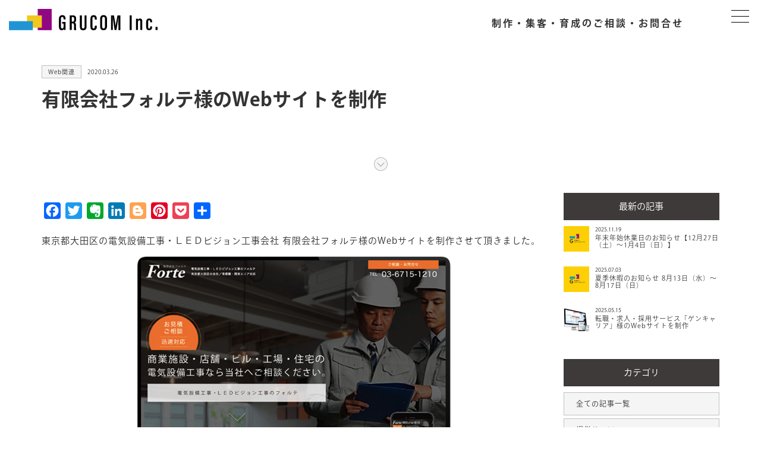

--- FILE ---
content_type: text/html; charset=UTF-8
request_url: https://grucom.jp/archive/web/2935/
body_size: 42875
content:
<!DOCTYPE html>
<html lang="ja">
<head>
	<meta charset="UTF-8" />
	<title>有限会社フォルテ様のWebサイトを制作 - 株式会社グルコム【東京・多摩】</title>
	
	<meta name="viewport" content="width=device-width, initial-scale=1">

	<!--[if lt IE 9]>
	<script src="./assets/js/html5shiv-printshiv.js"></script>
    <![endif]-->
	<link rel="shortcut icon" href="https://grucom.jp/wp-content/themes/grucom13/assets/icon/favicon.ico" />
	<link rel="stylesheet" media="all" href="https://grucom.jp/wp-content/themes/grucom13/assets/css/responsive.css" />
	<link rel="stylesheet" media="all" href="https://grucom.jp/wp-content/themes/grucom13/assets/css/responsive-print.css" />
	<link rel="stylesheet" media="all" href="https://grucom.jp/wp-content/themes/grucom13/assets/css/style.css" />
	<link rel="stylesheet" media="all" href="https://grucom.jp/wp-content/themes/grucom13/assets/css/animation.css" />
	<link rel="stylesheet" media="all" href="https://grucom.jp/wp-content/themes/grucom13/assets/css/aos.css">
	<link rel="stylesheet" media="all" href="https://grucom.jp/wp-content/themes/grucom13/assets/css/drawer.css">
	<link rel="stylesheet" href="https://use.typekit.net/cpa2gtc.css">

	<script src="https://grucom.jp/wp-content/themes/grucom13/assets/js/jquery-1.11.1.min.js"></script>
	<script src="https://grucom.jp/wp-content/themes/grucom13/assets/js/responsive.js"></script>
	<script src="https://grucom.jp/wp-content/themes/grucom13/assets/js/jquery.tile.js"></script>
	<script src="https://grucom.jp/wp-content/themes/grucom13/assets/js/menu.js"></script>
	<script src="https://grucom.jp/wp-content/themes/grucom13/assets/js/smooth-scroll.js"></script>
	<script src="https://grucom.jp/wp-content/themes/grucom13/assets/js/tab.js"></script>
	<script src="https://grucom.jp/wp-content/themes/grucom13/assets/js/aos.js"></script>
	<script src="https://grucom.jp/wp-content/themes/grucom13/assets/js/drawer.js"></script>
	<script src="https://grucom.jp/wp-content/themes/grucom13/assets/js/iscroll.js"></script>
	<script>
  (function(d) {
    var config = {
      kitId: 'gdk2teh',
      scriptTimeout: 3000,
      async: true
    },
    h=d.documentElement,t=setTimeout(function(){h.className=h.className.replace(/\bwf-loading\b/g,"")+" wf-inactive";},config.scriptTimeout),tk=d.createElement("script"),f=false,s=d.getElementsByTagName("script")[0],a;h.className+=" wf-loading";tk.src='https://use.typekit.net/'+config.kitId+'.js';tk.async=true;tk.onload=tk.onreadystatechange=function(){a=this.readyState;if(f||a&&a!="complete"&&a!="loaded")return;f=true;clearTimeout(t);try{Typekit.load(config)}catch(e){}};s.parentNode.insertBefore(tk,s)
  })(document);
</script>
<script type="application/ld+json">{
	"@context":"http://schema.org",
	"@type":"BreadcrumbList",
	"itemListElement":[
		{
			"@type":"ListItem",
			"position":1,
			"item":{
				"@id":"/",
				"name":"ウェブ制作の株式会社グルコム"
			}
		},{
			"@type":"ListItem",
			"position":2,
			"item":{
				"@id":"/archive/",
				"name":"お知らせ & 集客ブログ"
			}
		},{
			"@type":"ListItem",
			"position":3,
			"item":{
				"@id":"https://grucom.jp/category/archive/web/",
				"name":"Web関連"
			}
		},{
			"@type":"ListItem",
			"position":4,
			"item":{
				"@id":"https://grucom.jp/archive/web/2935/",
				"name":"有限会社フォルテ様のWebサイトを制作"
			}
		}
	]
}</script>

<meta name='robots' content='index, follow, max-image-preview:large, max-snippet:-1, max-video-preview:-1' />
	<style>img:is([sizes="auto" i], [sizes^="auto," i]) { contain-intrinsic-size: 3000px 1500px }</style>
	
	<!-- This site is optimized with the Yoast SEO plugin v26.2 - https://yoast.com/wordpress/plugins/seo/ -->
	<meta name="description" content="東京都大田区の電気設備工事・ＬＥＤビジョン工事会社 有限会社フォルテ様のWebサイトを制作させて頂きました。" />
	<link rel="canonical" href="https://grucom.jp/archive/web/2935/" />
	<meta property="og:locale" content="ja_JP" />
	<meta property="og:type" content="article" />
	<meta property="og:title" content="有限会社フォルテ様のWebサイトを制作 - 株式会社グルコム【東京・多摩】" />
	<meta property="og:description" content="東京都大田区の電気設備工事・ＬＥＤビジョン工事会社 有限会社フォルテ様のWebサイトを制作させて頂きました。" />
	<meta property="og:url" content="https://grucom.jp/archive/web/2935/" />
	<meta property="og:site_name" content="株式会社グルコム【東京・多摩】" />
	<meta property="article:published_time" content="2020-03-26T01:29:55+00:00" />
	<meta property="article:modified_time" content="2020-06-15T01:47:12+00:00" />
	<meta property="og:image" content="https://grucom.jp/wp-content/uploads/2020/03/200326sm.jpg" />
	<meta property="og:image:width" content="360" />
	<meta property="og:image:height" content="225" />
	<meta property="og:image:type" content="image/jpeg" />
	<meta name="author" content="abcdefg" />
	<meta name="twitter:label1" content="執筆者" />
	<meta name="twitter:data1" content="abcdefg" />
	<script type="application/ld+json" class="yoast-schema-graph">{"@context":"https://schema.org","@graph":[{"@type":"Article","@id":"https://grucom.jp/archive/web/2935/#article","isPartOf":{"@id":"https://grucom.jp/archive/web/2935/"},"author":{"name":"abcdefg","@id":"https://grucom.jp/#/schema/person/42e6dc6b62991cb568c5d56c6a7ee547"},"headline":"有限会社フォルテ様のWebサイトを制作","datePublished":"2020-03-26T01:29:55+00:00","dateModified":"2020-06-15T01:47:12+00:00","mainEntityOfPage":{"@id":"https://grucom.jp/archive/web/2935/"},"wordCount":2,"publisher":{"@id":"https://grucom.jp/#organization"},"image":{"@id":"https://grucom.jp/archive/web/2935/#primaryimage"},"thumbnailUrl":"https://grucom.jp/wp-content/uploads/2020/03/200326sm.jpg","articleSection":["Web関連"],"inLanguage":"ja"},{"@type":"WebPage","@id":"https://grucom.jp/archive/web/2935/","url":"https://grucom.jp/archive/web/2935/","name":"有限会社フォルテ様のWebサイトを制作 - 株式会社グルコム【東京・多摩】","isPartOf":{"@id":"https://grucom.jp/#website"},"primaryImageOfPage":{"@id":"https://grucom.jp/archive/web/2935/#primaryimage"},"image":{"@id":"https://grucom.jp/archive/web/2935/#primaryimage"},"thumbnailUrl":"https://grucom.jp/wp-content/uploads/2020/03/200326sm.jpg","datePublished":"2020-03-26T01:29:55+00:00","dateModified":"2020-06-15T01:47:12+00:00","description":"東京都大田区の電気設備工事・ＬＥＤビジョン工事会社 有限会社フォルテ様のWebサイトを制作させて頂きました。","breadcrumb":{"@id":"https://grucom.jp/archive/web/2935/#breadcrumb"},"inLanguage":"ja","potentialAction":{"@type":"ListenAction","target":"https://grucom.jp/archive/web/2935/#podcast_player_2935","object":{"@id":"https://grucom.jp/archive/web/2935/#/schema/podcast"}},"mainEntityOfPage":"https://grucom.jp/archive/web/2935/#/schema/podcast"},{"@type":"ImageObject","inLanguage":"ja","@id":"https://grucom.jp/archive/web/2935/#primaryimage","url":"https://grucom.jp/wp-content/uploads/2020/03/200326sm.jpg","contentUrl":"https://grucom.jp/wp-content/uploads/2020/03/200326sm.jpg","width":360,"height":225},{"@type":"BreadcrumbList","@id":"https://grucom.jp/archive/web/2935/#breadcrumb","itemListElement":[{"@type":"ListItem","position":1,"name":"アーカイブ","item":"https://grucom.jp/archive/"},{"@type":"ListItem","position":2,"name":"有限会社フォルテ様のWebサイトを制作"}]},{"@type":"WebSite","@id":"https://grucom.jp/#website","url":"https://grucom.jp/","name":"株式会社グルコム【東京・多摩】","description":"東京を中心にホームページ制作（Web制作）を行っています。","publisher":{"@id":"https://grucom.jp/#organization"},"potentialAction":[{"@type":"SearchAction","target":{"@type":"EntryPoint","urlTemplate":"https://grucom.jp/?s={search_term_string}"},"query-input":{"@type":"PropertyValueSpecification","valueRequired":true,"valueName":"search_term_string"}}],"inLanguage":"ja"},{"@type":"Organization","@id":"https://grucom.jp/#organization","name":"株式会社グルコム","url":"https://grucom.jp/","logo":{"@type":"ImageObject","inLanguage":"ja","@id":"https://grucom.jp/#/schema/logo/image/","url":"https://grucom.jp/wp-content/uploads/2016/06/logo.png","contentUrl":"https://grucom.jp/wp-content/uploads/2016/06/logo.png","width":164,"height":110,"caption":"株式会社グルコム"},"image":{"@id":"https://grucom.jp/#/schema/logo/image/"}},{"@type":"Person","@id":"https://grucom.jp/#/schema/person/42e6dc6b62991cb568c5d56c6a7ee547","name":"abcdefg","url":"https://grucom.jp/etc/abcdefg/"}]}</script>
	<!-- / Yoast SEO plugin. -->


<link rel='dns-prefetch' href='//static.addtoany.com' />
<link rel="alternate" type="application/rss+xml" title="株式会社グルコム【東京・多摩】 &raquo; フィード" href="https://grucom.jp/feed/" />
<link rel="alternate" type="application/rss+xml" title="株式会社グルコム【東京・多摩】 &raquo; コメントフィード" href="https://grucom.jp/comments/feed/" />
<script type="text/javascript">
/* <![CDATA[ */
window._wpemojiSettings = {"baseUrl":"https:\/\/s.w.org\/images\/core\/emoji\/16.0.1\/72x72\/","ext":".png","svgUrl":"https:\/\/s.w.org\/images\/core\/emoji\/16.0.1\/svg\/","svgExt":".svg","source":{"concatemoji":"https:\/\/grucom.jp\/wp-includes\/js\/wp-emoji-release.min.js"}};
/*! This file is auto-generated */
!function(s,n){var o,i,e;function c(e){try{var t={supportTests:e,timestamp:(new Date).valueOf()};sessionStorage.setItem(o,JSON.stringify(t))}catch(e){}}function p(e,t,n){e.clearRect(0,0,e.canvas.width,e.canvas.height),e.fillText(t,0,0);var t=new Uint32Array(e.getImageData(0,0,e.canvas.width,e.canvas.height).data),a=(e.clearRect(0,0,e.canvas.width,e.canvas.height),e.fillText(n,0,0),new Uint32Array(e.getImageData(0,0,e.canvas.width,e.canvas.height).data));return t.every(function(e,t){return e===a[t]})}function u(e,t){e.clearRect(0,0,e.canvas.width,e.canvas.height),e.fillText(t,0,0);for(var n=e.getImageData(16,16,1,1),a=0;a<n.data.length;a++)if(0!==n.data[a])return!1;return!0}function f(e,t,n,a){switch(t){case"flag":return n(e,"\ud83c\udff3\ufe0f\u200d\u26a7\ufe0f","\ud83c\udff3\ufe0f\u200b\u26a7\ufe0f")?!1:!n(e,"\ud83c\udde8\ud83c\uddf6","\ud83c\udde8\u200b\ud83c\uddf6")&&!n(e,"\ud83c\udff4\udb40\udc67\udb40\udc62\udb40\udc65\udb40\udc6e\udb40\udc67\udb40\udc7f","\ud83c\udff4\u200b\udb40\udc67\u200b\udb40\udc62\u200b\udb40\udc65\u200b\udb40\udc6e\u200b\udb40\udc67\u200b\udb40\udc7f");case"emoji":return!a(e,"\ud83e\udedf")}return!1}function g(e,t,n,a){var r="undefined"!=typeof WorkerGlobalScope&&self instanceof WorkerGlobalScope?new OffscreenCanvas(300,150):s.createElement("canvas"),o=r.getContext("2d",{willReadFrequently:!0}),i=(o.textBaseline="top",o.font="600 32px Arial",{});return e.forEach(function(e){i[e]=t(o,e,n,a)}),i}function t(e){var t=s.createElement("script");t.src=e,t.defer=!0,s.head.appendChild(t)}"undefined"!=typeof Promise&&(o="wpEmojiSettingsSupports",i=["flag","emoji"],n.supports={everything:!0,everythingExceptFlag:!0},e=new Promise(function(e){s.addEventListener("DOMContentLoaded",e,{once:!0})}),new Promise(function(t){var n=function(){try{var e=JSON.parse(sessionStorage.getItem(o));if("object"==typeof e&&"number"==typeof e.timestamp&&(new Date).valueOf()<e.timestamp+604800&&"object"==typeof e.supportTests)return e.supportTests}catch(e){}return null}();if(!n){if("undefined"!=typeof Worker&&"undefined"!=typeof OffscreenCanvas&&"undefined"!=typeof URL&&URL.createObjectURL&&"undefined"!=typeof Blob)try{var e="postMessage("+g.toString()+"("+[JSON.stringify(i),f.toString(),p.toString(),u.toString()].join(",")+"));",a=new Blob([e],{type:"text/javascript"}),r=new Worker(URL.createObjectURL(a),{name:"wpTestEmojiSupports"});return void(r.onmessage=function(e){c(n=e.data),r.terminate(),t(n)})}catch(e){}c(n=g(i,f,p,u))}t(n)}).then(function(e){for(var t in e)n.supports[t]=e[t],n.supports.everything=n.supports.everything&&n.supports[t],"flag"!==t&&(n.supports.everythingExceptFlag=n.supports.everythingExceptFlag&&n.supports[t]);n.supports.everythingExceptFlag=n.supports.everythingExceptFlag&&!n.supports.flag,n.DOMReady=!1,n.readyCallback=function(){n.DOMReady=!0}}).then(function(){return e}).then(function(){var e;n.supports.everything||(n.readyCallback(),(e=n.source||{}).concatemoji?t(e.concatemoji):e.wpemoji&&e.twemoji&&(t(e.twemoji),t(e.wpemoji)))}))}((window,document),window._wpemojiSettings);
/* ]]> */
</script>
<style id='wp-emoji-styles-inline-css' type='text/css'>

	img.wp-smiley, img.emoji {
		display: inline !important;
		border: none !important;
		box-shadow: none !important;
		height: 1em !important;
		width: 1em !important;
		margin: 0 0.07em !important;
		vertical-align: -0.1em !important;
		background: none !important;
		padding: 0 !important;
	}
</style>
<link rel='stylesheet' id='wp-block-library-css' href='https://grucom.jp/wp-includes/css/dist/block-library/style.min.css' type='text/css' media='all' />
<style id='classic-theme-styles-inline-css' type='text/css'>
/*! This file is auto-generated */
.wp-block-button__link{color:#fff;background-color:#32373c;border-radius:9999px;box-shadow:none;text-decoration:none;padding:calc(.667em + 2px) calc(1.333em + 2px);font-size:1.125em}.wp-block-file__button{background:#32373c;color:#fff;text-decoration:none}
</style>
<style id='global-styles-inline-css' type='text/css'>
:root{--wp--preset--aspect-ratio--square: 1;--wp--preset--aspect-ratio--4-3: 4/3;--wp--preset--aspect-ratio--3-4: 3/4;--wp--preset--aspect-ratio--3-2: 3/2;--wp--preset--aspect-ratio--2-3: 2/3;--wp--preset--aspect-ratio--16-9: 16/9;--wp--preset--aspect-ratio--9-16: 9/16;--wp--preset--color--black: #000000;--wp--preset--color--cyan-bluish-gray: #abb8c3;--wp--preset--color--white: #ffffff;--wp--preset--color--pale-pink: #f78da7;--wp--preset--color--vivid-red: #cf2e2e;--wp--preset--color--luminous-vivid-orange: #ff6900;--wp--preset--color--luminous-vivid-amber: #fcb900;--wp--preset--color--light-green-cyan: #7bdcb5;--wp--preset--color--vivid-green-cyan: #00d084;--wp--preset--color--pale-cyan-blue: #8ed1fc;--wp--preset--color--vivid-cyan-blue: #0693e3;--wp--preset--color--vivid-purple: #9b51e0;--wp--preset--gradient--vivid-cyan-blue-to-vivid-purple: linear-gradient(135deg,rgba(6,147,227,1) 0%,rgb(155,81,224) 100%);--wp--preset--gradient--light-green-cyan-to-vivid-green-cyan: linear-gradient(135deg,rgb(122,220,180) 0%,rgb(0,208,130) 100%);--wp--preset--gradient--luminous-vivid-amber-to-luminous-vivid-orange: linear-gradient(135deg,rgba(252,185,0,1) 0%,rgba(255,105,0,1) 100%);--wp--preset--gradient--luminous-vivid-orange-to-vivid-red: linear-gradient(135deg,rgba(255,105,0,1) 0%,rgb(207,46,46) 100%);--wp--preset--gradient--very-light-gray-to-cyan-bluish-gray: linear-gradient(135deg,rgb(238,238,238) 0%,rgb(169,184,195) 100%);--wp--preset--gradient--cool-to-warm-spectrum: linear-gradient(135deg,rgb(74,234,220) 0%,rgb(151,120,209) 20%,rgb(207,42,186) 40%,rgb(238,44,130) 60%,rgb(251,105,98) 80%,rgb(254,248,76) 100%);--wp--preset--gradient--blush-light-purple: linear-gradient(135deg,rgb(255,206,236) 0%,rgb(152,150,240) 100%);--wp--preset--gradient--blush-bordeaux: linear-gradient(135deg,rgb(254,205,165) 0%,rgb(254,45,45) 50%,rgb(107,0,62) 100%);--wp--preset--gradient--luminous-dusk: linear-gradient(135deg,rgb(255,203,112) 0%,rgb(199,81,192) 50%,rgb(65,88,208) 100%);--wp--preset--gradient--pale-ocean: linear-gradient(135deg,rgb(255,245,203) 0%,rgb(182,227,212) 50%,rgb(51,167,181) 100%);--wp--preset--gradient--electric-grass: linear-gradient(135deg,rgb(202,248,128) 0%,rgb(113,206,126) 100%);--wp--preset--gradient--midnight: linear-gradient(135deg,rgb(2,3,129) 0%,rgb(40,116,252) 100%);--wp--preset--font-size--small: 13px;--wp--preset--font-size--medium: 20px;--wp--preset--font-size--large: 36px;--wp--preset--font-size--x-large: 42px;--wp--preset--spacing--20: 0.44rem;--wp--preset--spacing--30: 0.67rem;--wp--preset--spacing--40: 1rem;--wp--preset--spacing--50: 1.5rem;--wp--preset--spacing--60: 2.25rem;--wp--preset--spacing--70: 3.38rem;--wp--preset--spacing--80: 5.06rem;--wp--preset--shadow--natural: 6px 6px 9px rgba(0, 0, 0, 0.2);--wp--preset--shadow--deep: 12px 12px 50px rgba(0, 0, 0, 0.4);--wp--preset--shadow--sharp: 6px 6px 0px rgba(0, 0, 0, 0.2);--wp--preset--shadow--outlined: 6px 6px 0px -3px rgba(255, 255, 255, 1), 6px 6px rgba(0, 0, 0, 1);--wp--preset--shadow--crisp: 6px 6px 0px rgba(0, 0, 0, 1);}:where(.is-layout-flex){gap: 0.5em;}:where(.is-layout-grid){gap: 0.5em;}body .is-layout-flex{display: flex;}.is-layout-flex{flex-wrap: wrap;align-items: center;}.is-layout-flex > :is(*, div){margin: 0;}body .is-layout-grid{display: grid;}.is-layout-grid > :is(*, div){margin: 0;}:where(.wp-block-columns.is-layout-flex){gap: 2em;}:where(.wp-block-columns.is-layout-grid){gap: 2em;}:where(.wp-block-post-template.is-layout-flex){gap: 1.25em;}:where(.wp-block-post-template.is-layout-grid){gap: 1.25em;}.has-black-color{color: var(--wp--preset--color--black) !important;}.has-cyan-bluish-gray-color{color: var(--wp--preset--color--cyan-bluish-gray) !important;}.has-white-color{color: var(--wp--preset--color--white) !important;}.has-pale-pink-color{color: var(--wp--preset--color--pale-pink) !important;}.has-vivid-red-color{color: var(--wp--preset--color--vivid-red) !important;}.has-luminous-vivid-orange-color{color: var(--wp--preset--color--luminous-vivid-orange) !important;}.has-luminous-vivid-amber-color{color: var(--wp--preset--color--luminous-vivid-amber) !important;}.has-light-green-cyan-color{color: var(--wp--preset--color--light-green-cyan) !important;}.has-vivid-green-cyan-color{color: var(--wp--preset--color--vivid-green-cyan) !important;}.has-pale-cyan-blue-color{color: var(--wp--preset--color--pale-cyan-blue) !important;}.has-vivid-cyan-blue-color{color: var(--wp--preset--color--vivid-cyan-blue) !important;}.has-vivid-purple-color{color: var(--wp--preset--color--vivid-purple) !important;}.has-black-background-color{background-color: var(--wp--preset--color--black) !important;}.has-cyan-bluish-gray-background-color{background-color: var(--wp--preset--color--cyan-bluish-gray) !important;}.has-white-background-color{background-color: var(--wp--preset--color--white) !important;}.has-pale-pink-background-color{background-color: var(--wp--preset--color--pale-pink) !important;}.has-vivid-red-background-color{background-color: var(--wp--preset--color--vivid-red) !important;}.has-luminous-vivid-orange-background-color{background-color: var(--wp--preset--color--luminous-vivid-orange) !important;}.has-luminous-vivid-amber-background-color{background-color: var(--wp--preset--color--luminous-vivid-amber) !important;}.has-light-green-cyan-background-color{background-color: var(--wp--preset--color--light-green-cyan) !important;}.has-vivid-green-cyan-background-color{background-color: var(--wp--preset--color--vivid-green-cyan) !important;}.has-pale-cyan-blue-background-color{background-color: var(--wp--preset--color--pale-cyan-blue) !important;}.has-vivid-cyan-blue-background-color{background-color: var(--wp--preset--color--vivid-cyan-blue) !important;}.has-vivid-purple-background-color{background-color: var(--wp--preset--color--vivid-purple) !important;}.has-black-border-color{border-color: var(--wp--preset--color--black) !important;}.has-cyan-bluish-gray-border-color{border-color: var(--wp--preset--color--cyan-bluish-gray) !important;}.has-white-border-color{border-color: var(--wp--preset--color--white) !important;}.has-pale-pink-border-color{border-color: var(--wp--preset--color--pale-pink) !important;}.has-vivid-red-border-color{border-color: var(--wp--preset--color--vivid-red) !important;}.has-luminous-vivid-orange-border-color{border-color: var(--wp--preset--color--luminous-vivid-orange) !important;}.has-luminous-vivid-amber-border-color{border-color: var(--wp--preset--color--luminous-vivid-amber) !important;}.has-light-green-cyan-border-color{border-color: var(--wp--preset--color--light-green-cyan) !important;}.has-vivid-green-cyan-border-color{border-color: var(--wp--preset--color--vivid-green-cyan) !important;}.has-pale-cyan-blue-border-color{border-color: var(--wp--preset--color--pale-cyan-blue) !important;}.has-vivid-cyan-blue-border-color{border-color: var(--wp--preset--color--vivid-cyan-blue) !important;}.has-vivid-purple-border-color{border-color: var(--wp--preset--color--vivid-purple) !important;}.has-vivid-cyan-blue-to-vivid-purple-gradient-background{background: var(--wp--preset--gradient--vivid-cyan-blue-to-vivid-purple) !important;}.has-light-green-cyan-to-vivid-green-cyan-gradient-background{background: var(--wp--preset--gradient--light-green-cyan-to-vivid-green-cyan) !important;}.has-luminous-vivid-amber-to-luminous-vivid-orange-gradient-background{background: var(--wp--preset--gradient--luminous-vivid-amber-to-luminous-vivid-orange) !important;}.has-luminous-vivid-orange-to-vivid-red-gradient-background{background: var(--wp--preset--gradient--luminous-vivid-orange-to-vivid-red) !important;}.has-very-light-gray-to-cyan-bluish-gray-gradient-background{background: var(--wp--preset--gradient--very-light-gray-to-cyan-bluish-gray) !important;}.has-cool-to-warm-spectrum-gradient-background{background: var(--wp--preset--gradient--cool-to-warm-spectrum) !important;}.has-blush-light-purple-gradient-background{background: var(--wp--preset--gradient--blush-light-purple) !important;}.has-blush-bordeaux-gradient-background{background: var(--wp--preset--gradient--blush-bordeaux) !important;}.has-luminous-dusk-gradient-background{background: var(--wp--preset--gradient--luminous-dusk) !important;}.has-pale-ocean-gradient-background{background: var(--wp--preset--gradient--pale-ocean) !important;}.has-electric-grass-gradient-background{background: var(--wp--preset--gradient--electric-grass) !important;}.has-midnight-gradient-background{background: var(--wp--preset--gradient--midnight) !important;}.has-small-font-size{font-size: var(--wp--preset--font-size--small) !important;}.has-medium-font-size{font-size: var(--wp--preset--font-size--medium) !important;}.has-large-font-size{font-size: var(--wp--preset--font-size--large) !important;}.has-x-large-font-size{font-size: var(--wp--preset--font-size--x-large) !important;}
:where(.wp-block-post-template.is-layout-flex){gap: 1.25em;}:where(.wp-block-post-template.is-layout-grid){gap: 1.25em;}
:where(.wp-block-columns.is-layout-flex){gap: 2em;}:where(.wp-block-columns.is-layout-grid){gap: 2em;}
:root :where(.wp-block-pullquote){font-size: 1.5em;line-height: 1.6;}
</style>
<link rel='stylesheet' id='addtoany-css' href='https://grucom.jp/wp-content/plugins/add-to-any/addtoany.min.css' type='text/css' media='all' />
<script type="text/javascript" id="addtoany-core-js-before">
/* <![CDATA[ */
window.a2a_config=window.a2a_config||{};a2a_config.callbacks=[];a2a_config.overlays=[];a2a_config.templates={};a2a_localize = {
	Share: "共有",
	Save: "ブックマーク",
	Subscribe: "購読",
	Email: "メール",
	Bookmark: "ブックマーク",
	ShowAll: "すべて表示する",
	ShowLess: "小さく表示する",
	FindServices: "サービスを探す",
	FindAnyServiceToAddTo: "追加するサービスを今すぐ探す",
	PoweredBy: "Powered by",
	ShareViaEmail: "メールでシェアする",
	SubscribeViaEmail: "メールで購読する",
	BookmarkInYourBrowser: "ブラウザにブックマーク",
	BookmarkInstructions: "このページをブックマークするには、 Ctrl+D または \u2318+D を押下。",
	AddToYourFavorites: "お気に入りに追加",
	SendFromWebOrProgram: "任意のメールアドレスまたはメールプログラムから送信",
	EmailProgram: "メールプログラム",
	More: "詳細&#8230;",
	ThanksForSharing: "共有ありがとうございます !",
	ThanksForFollowing: "フォローありがとうございます !"
};
/* ]]> */
</script>
<script type="text/javascript" defer src="https://static.addtoany.com/menu/page.js" id="addtoany-core-js"></script>
<script type="text/javascript" src="https://grucom.jp/wp-includes/js/jquery/jquery.min.js" id="jquery-core-js"></script>
<script type="text/javascript" src="https://grucom.jp/wp-includes/js/jquery/jquery-migrate.min.js" id="jquery-migrate-js"></script>
<script type="text/javascript" defer src="https://grucom.jp/wp-content/plugins/add-to-any/addtoany.min.js" id="addtoany-jquery-js"></script>
<link rel="https://api.w.org/" href="https://grucom.jp/wp-json/" /><link rel="alternate" title="JSON" type="application/json" href="https://grucom.jp/wp-json/wp/v2/posts/2935" /><link rel='shortlink' href='https://grucom.jp/?p=2935' />
<link rel="alternate" title="oEmbed (JSON)" type="application/json+oembed" href="https://grucom.jp/wp-json/oembed/1.0/embed?url=https%3A%2F%2Fgrucom.jp%2Farchive%2Fweb%2F2935%2F" />
<link rel="alternate" title="oEmbed (XML)" type="text/xml+oembed" href="https://grucom.jp/wp-json/oembed/1.0/embed?url=https%3A%2F%2Fgrucom.jp%2Farchive%2Fweb%2F2935%2F&#038;format=xml" />

<link rel="alternate" type="application/rss+xml" title="ポッドキャストの RSS フィード" href="https://grucom.jp/feed/podcast" />

<link rel="icon" href="https://grucom.jp/wp-content/uploads/2023/06/cropped-logp-32x32.png" sizes="32x32" />
<link rel="icon" href="https://grucom.jp/wp-content/uploads/2023/06/cropped-logp-192x192.png" sizes="192x192" />
<link rel="apple-touch-icon" href="https://grucom.jp/wp-content/uploads/2023/06/cropped-logp-180x180.png" />
<meta name="msapplication-TileImage" content="https://grucom.jp/wp-content/uploads/2023/06/cropped-logp-270x270.png" />

<!-- Google Tag Manager -->
<script>(function(w,d,s,l,i){w[l]=w[l]||[];w[l].push({'gtm.start':
new Date().getTime(),event:'gtm.js'});var f=d.getElementsByTagName(s)[0],
j=d.createElement(s),dl=l!='dataLayer'?'&l='+l:'';j.async=true;j.src=
'https://www.googletagmanager.com/gtm.js?id='+i+dl;f.parentNode.insertBefore(j,f);
})(window,document,'script','dataLayer','GTM-NQH97PZW');</script>
<!-- End Google Tag Manager -->

</head>



<script id="_bownow_ts">
var _bownow_ts = document.createElement('script');
_bownow_ts.charset = 'utf-8';
_bownow_ts.src = 'https://contents.bownow.jp/js/UTC_86c5fa76f709457c3f13/trace.js';
document.getElementsByTagName('head')[0].appendChild(_bownow_ts);
</script>


<body class="pageContents">
	<!-- Google Tag Manager (noscript) -->
<noscript><iframe src="https://www.googletagmanager.com/ns.html?id=GTM-NQH97PZW"
height="0" width="0" style="display:none;visibility:hidden"></iframe></noscript>
<!-- End Google Tag Manager (noscript) -->

<script type="application/javascript">
$(window).load(function() {
 $(".section04 .inner-sct04").tile();
 $(".section06 .inner-sct06").tile();
 $(".page.news .respons-4 .inner-sct06").tile();
 $(".works .col-md-6").tile();
});
</script>


<header>
<div class="btnHamburger button">
	<span class="line line_01"></span>
	<span class="line line_02"></span>
	<span class="line line_03"></span>
</div>

<div class="menuContents">
<div class="wrapper">
<div class="head">
<a href="https://grucom.jp"><img src="https://grucom.jp/wp-content/themes/grucom13/assets/img/menu/logo.svg" alt="株式会社グルコム" /></a>
<p class="font-jp-r">東京のウェブマーケティング会社（ウェブ制作、集客、見込み客開拓・育成） 株式会社グルコム</p>
</div>
<div class="contents">
<div class="menuLeft">
<span class="font-en01 menuTitle">CONTENTS</span>
	<ul class="font-jp-b">
	<li><a href="https://grucom.jp/first/">初めての方へ</a></li>
	<li><a href="https://grucom.jp/production/">ホームページ制作</a></li>
	<!--
	<li class="font-jp-r small"><a href="https://grucom.jp/lp202211/" target="_blank">全額返金保証サービス</a></li>
	-->
	<li class="font-jp-r small"><a href="https://grucom.jp/manufacturing/">製造業ホームページ制作</a></li>
	<li class="font-jp-r small"><a href="https://grucom.jp/dental/">歯科医院業ホームページ制作</a></li>
	<li class="font-jp-r small"><a href="https://grucom.jp/animal/">動物病院ホームページ制作</a></li>
	<li><a href="https://grucom.jp/marketing/">ウェブマーケティング</a></li>
	<li class="font-jp-r small"><a href="https://grucom.jp/content-marketing/">コンテンツマーケティング</a></li>
	<li><a href="https://grucom.jp/update/">更新・運用サポート</a></li>
	<li><a href="https://grucom.jp/training/">ウェブ研修・セミナー</a></li>
	<li><a href="https://grucom.jp/produce/">事業コンサルティング</a></li>
	<li><a href="https://grucom.jp/voice/">お客様の声</a></li>
	<li><a href="https://grucom.jp/works/">制作実績</a></li>
	<li><a href="https://grucom.jp/archive/">ニュース情報</a></li>
	<li><a href="https://grucom.jp/company/">会社情報</a></li>
	</ul>
</div>
<div class="menuCenter">
	<span class="font-en01 menuTitle">CONTACT</span>
	<ul class="font-jp-b">
	<li><a href="https://grucom.jp/secure/contact.php">ご相談・問合せ</a></li>
	<li><a href="https://grucom.jp/form-document01/">資料ダウンロード</a></li>
	<li><a href="https://grucom.jp/recruit/">採用・パートナーについて</a></li>
	</ul>
	<br />
	<span class="font-en01 menuTitle">SERVICE</span>
	<ul class="font-jp-b">
	<li><a href="https://grucom.jp/wordpress-service/" target="_blank">WordPress保守・カスタマイズサービス</a></li>
	<!--
	<li><a href="https://grucom.jp/lineservice/" target="_blank">LINEアカウント運用代行サービス</a></li>
	<li><a href="https://grucom.jp/mailapproach/" target="_blank">メールアプローチ代行サービス</a></li>
	<li><a href="https://grucom.jp/memos/" target="_blank">会員機能構築サービス</a></li>
		<li><a href="https://grucom.jp/member/">会員サービス</a></li>
-->
	<li><a href="https://grucom.jp/business-partner/">ビジネスパートナープログラム</a></li>
	<li><a href="https://grucom.jp/eyes/">集客・育成ウェブマガジン</a></li>
	</ul>
</div>

</div>
<div class="clear"></div>
<div class="foot">
<h2>私たちは、2007年創業18年900サイト以上の実績がある会社</h2>
<p>当社ウェブサイトへようこそ！ホームページは制作する時代から、集客する時代へ。そして、現在では、集客した見込み客を育成する流れを作るのがホームページの役割です。<a class="orange" href="https://grucom.jp/secure/contact.php">制作・集客・育成に関するご相談はこちらから</a>ご連絡ください。</p>
<div class="other">
<ul class="font-en01">
	<li><a href="https://grucom.jp/privacy/">PRIVACY POLICY</a></li>
	<li><a href="https://grucom.jp/site_map/">SITE MAP</a></li>
</ul>
</div>
</div>
</div>
</div>

<div class="wrapper">
<div class="left">
<a href="https://grucom.jp"><img src="https://grucom.jp/wp-content/themes/grucom13/assets/img/header/logo-black.svg" alt="株式会社グルコム"></a>
</div>

<div class="right">
<a href="https://grucom.jp/secure/contact.php" class="contact font-jp-b">制作・集客・育成のご相談・お問合せ</a>
</div>


</div>
</header>




<div class="page news">

<section class="container section01">
<div class="row">
<div class="col-md-12">



<div class="news-single-title">
<a href="https://grucom.jp/category/archive/web/" title="Web関連"><span class="info">Web関連</span></a><time pubdata="pubdata" datetime="2020-03-26">2020.03.26</time>
<h1>有限会社フォルテ様のWebサイトを制作</h1>
</div>
</div>
</div>
</section>


<div class="news-single-border">
<hr>
<img src="https://grucom.jp/wp-content/themes/grucom13/assets/img/blog/en.svg"/>
</div>


<div class="news-single">
<section class="container">
<div class="row">
<div class="col-md-9">

<div class="addtoany_share_save_container addtoany_content addtoany_content_top"><div class="a2a_kit a2a_kit_size_28 addtoany_list" data-a2a-url="https://grucom.jp/archive/web/2935/" data-a2a-title="有限会社フォルテ様のWebサイトを制作"><a class="a2a_button_facebook" href="https://www.addtoany.com/add_to/facebook?linkurl=https%3A%2F%2Fgrucom.jp%2Farchive%2Fweb%2F2935%2F&amp;linkname=%E6%9C%89%E9%99%90%E4%BC%9A%E7%A4%BE%E3%83%95%E3%82%A9%E3%83%AB%E3%83%86%E6%A7%98%E3%81%AEWeb%E3%82%B5%E3%82%A4%E3%83%88%E3%82%92%E5%88%B6%E4%BD%9C" title="Facebook" rel="nofollow noopener" target="_blank"></a><a class="a2a_button_twitter" href="https://www.addtoany.com/add_to/twitter?linkurl=https%3A%2F%2Fgrucom.jp%2Farchive%2Fweb%2F2935%2F&amp;linkname=%E6%9C%89%E9%99%90%E4%BC%9A%E7%A4%BE%E3%83%95%E3%82%A9%E3%83%AB%E3%83%86%E6%A7%98%E3%81%AEWeb%E3%82%B5%E3%82%A4%E3%83%88%E3%82%92%E5%88%B6%E4%BD%9C" title="Twitter" rel="nofollow noopener" target="_blank"></a><a class="a2a_button_evernote" href="https://www.addtoany.com/add_to/evernote?linkurl=https%3A%2F%2Fgrucom.jp%2Farchive%2Fweb%2F2935%2F&amp;linkname=%E6%9C%89%E9%99%90%E4%BC%9A%E7%A4%BE%E3%83%95%E3%82%A9%E3%83%AB%E3%83%86%E6%A7%98%E3%81%AEWeb%E3%82%B5%E3%82%A4%E3%83%88%E3%82%92%E5%88%B6%E4%BD%9C" title="Evernote" rel="nofollow noopener" target="_blank"></a><a class="a2a_button_linkedin" href="https://www.addtoany.com/add_to/linkedin?linkurl=https%3A%2F%2Fgrucom.jp%2Farchive%2Fweb%2F2935%2F&amp;linkname=%E6%9C%89%E9%99%90%E4%BC%9A%E7%A4%BE%E3%83%95%E3%82%A9%E3%83%AB%E3%83%86%E6%A7%98%E3%81%AEWeb%E3%82%B5%E3%82%A4%E3%83%88%E3%82%92%E5%88%B6%E4%BD%9C" title="LinkedIn" rel="nofollow noopener" target="_blank"></a><a class="a2a_button_blogger" href="https://www.addtoany.com/add_to/blogger?linkurl=https%3A%2F%2Fgrucom.jp%2Farchive%2Fweb%2F2935%2F&amp;linkname=%E6%9C%89%E9%99%90%E4%BC%9A%E7%A4%BE%E3%83%95%E3%82%A9%E3%83%AB%E3%83%86%E6%A7%98%E3%81%AEWeb%E3%82%B5%E3%82%A4%E3%83%88%E3%82%92%E5%88%B6%E4%BD%9C" title="Blogger" rel="nofollow noopener" target="_blank"></a><a class="a2a_button_pinterest" href="https://www.addtoany.com/add_to/pinterest?linkurl=https%3A%2F%2Fgrucom.jp%2Farchive%2Fweb%2F2935%2F&amp;linkname=%E6%9C%89%E9%99%90%E4%BC%9A%E7%A4%BE%E3%83%95%E3%82%A9%E3%83%AB%E3%83%86%E6%A7%98%E3%81%AEWeb%E3%82%B5%E3%82%A4%E3%83%88%E3%82%92%E5%88%B6%E4%BD%9C" title="Pinterest" rel="nofollow noopener" target="_blank"></a><a class="a2a_button_pocket" href="https://www.addtoany.com/add_to/pocket?linkurl=https%3A%2F%2Fgrucom.jp%2Farchive%2Fweb%2F2935%2F&amp;linkname=%E6%9C%89%E9%99%90%E4%BC%9A%E7%A4%BE%E3%83%95%E3%82%A9%E3%83%AB%E3%83%86%E6%A7%98%E3%81%AEWeb%E3%82%B5%E3%82%A4%E3%83%88%E3%82%92%E5%88%B6%E4%BD%9C" title="Pocket" rel="nofollow noopener" target="_blank"></a><a class="a2a_dd addtoany_share_save addtoany_share" href="https://www.addtoany.com/share"></a></div></div><p>東京都大田区の電気設備工事・ＬＥＤビジョン工事会社 有限会社フォルテ様のWebサイトを制作させて頂きました。</p>
<p><img fetchpriority="high" decoding="async" class="size-full wp-image-2936 aligncenter" src="https://www.grucom.jp/wp-content/uploads/2020/03/works37.jpg" alt="" width="532" height="445" srcset="https://grucom.jp/wp-content/uploads/2020/03/works37.jpg 532w, https://grucom.jp/wp-content/uploads/2020/03/works37-300x251.jpg 300w" sizes="(max-width: 532px) 100vw, 532px" /></p>

<div class="tags">
</div>

<div class="col-md-12 grucom">
<img src="https://grucom.jp/wp-content/themes/grucom13/assets/img/blog/logo.svg"/>
<div class="inner">
<h4>株式会社グルコムについて</h4>
<p>
私たちは、2007年創業18年900サイト以上の実績がある会社です。
グルコムでは、集客から見込み客の開拓・既存客との関係構築・維持、土台であるウェブ制作まで、一気通貫できる視野・サービスを提供できることが強みです。
</p>
</div>
</div>


<div class="recommend">
<div class="row">
<div class="col-md-12">
<h4>最近の記事を読む</h4>
</div>

<div class="col-md-4">
<a href="https://grucom.jp/archive/info/3546/">
<img width="270" height="170" src="https://grucom.jp/wp-content/uploads/2017/01/dmmy.jpg" class="attachment-300x300 size-300x300 wp-post-image" alt="" decoding="async" loading="lazy" /><p>年末年始休業日のお知らせ【12月27日（土）～1月4日（日）】</p>
</a>

</div>




<div class="col-md-4">
<a href="https://grucom.jp/archive/info/3526/">
<img width="270" height="170" src="https://grucom.jp/wp-content/uploads/2017/01/dmmy.jpg" class="attachment-300x300 size-300x300 wp-post-image" alt="" decoding="async" loading="lazy" /><p>夏季休暇のお知らせ  8月13日（水）～ 8月17日（日）</p>
</a>

</div>




<div class="col-md-4">
<a href="https://grucom.jp/archive/web/3508/">
<img width="287" height="300" src="https://grucom.jp/wp-content/uploads/2025/05/works22.jpg" class="attachment-300x300 size-300x300 wp-post-image" alt="" decoding="async" loading="lazy" srcset="https://grucom.jp/wp-content/uploads/2025/05/works22.jpg 1260w, https://grucom.jp/wp-content/uploads/2025/05/works22-287x300.jpg 287w, https://grucom.jp/wp-content/uploads/2025/05/works22-980x1024.jpg 980w, https://grucom.jp/wp-content/uploads/2025/05/works22-768x803.jpg 768w" sizes="auto, (max-width: 287px) 100vw, 287px" /><p>転職・求人・採用サービス「ゲンキャリア」様のWebサイトを制作</p>
</a>

</div>



</div>
</div>



<div class="col-md-12">
<a href="https://grucom.jp/archive/"><span>一覧へもどる</span></a>
</div>

</div>



<div class="col-md-3">
<article class="new">
<h4>最新の記事</h4>


<div class="news-single-block">
<div class="left">
<a href="https://grucom.jp/archive/info/3546/"><img width="43" height="43" src="https://grucom.jp/wp-content/uploads/2017/01/dmmy-150x150.jpg" class="attachment-54x43 size-54x43 wp-post-image" alt="" decoding="async" loading="lazy" /></a>
</div>
<div class="right">
<time pubdata="pubdata" datetime="2025-11-19">2025.11.19</time>
<a class="news-single" href="https://grucom.jp/archive/info/3546/"><p>年末年始休業日のお知らせ【12月27日（土）～1月4日（日）】</p></a>
</div>
<hr>
</div>



<div class="news-single-block">
<div class="left">
<a href="https://grucom.jp/archive/info/3526/"><img width="43" height="43" src="https://grucom.jp/wp-content/uploads/2017/01/dmmy-150x150.jpg" class="attachment-54x43 size-54x43 wp-post-image" alt="" decoding="async" loading="lazy" /></a>
</div>
<div class="right">
<time pubdata="pubdata" datetime="2025-07-03">2025.07.03</time>
<a class="news-single" href="https://grucom.jp/archive/info/3526/"><p>夏季休暇のお知らせ  8月13日（水）～ 8月17日（日）</p></a>
</div>
<hr>
</div>



<div class="news-single-block">
<div class="left">
<a href="https://grucom.jp/archive/web/3508/"><img width="43" height="43" src="https://grucom.jp/wp-content/uploads/2025/05/works22-150x150.jpg" class="attachment-54x43 size-54x43 wp-post-image" alt="" decoding="async" loading="lazy" /></a>
</div>
<div class="right">
<time pubdata="pubdata" datetime="2025-05-15">2025.05.15</time>
<a class="news-single" href="https://grucom.jp/archive/web/3508/"><p>転職・求人・採用サービス「ゲンキャリア」様のWebサイトを制作</p></a>
</div>
<hr>
</div>




</article>

<article class="categry">
<h4>カテゴリ</h4>
<ul>
<li><a class="news-single-categry" href="https://grucom.jp/archive/">全ての記事一覧</a></li>

<li><a class="news-single-categry" href="https://grucom.jp/category/archive/plan/">提供サービス</a></li>
<li><a class="news-single-categry" href="https://grucom.jp/category/archive/info/">お知らせ</a></li>
<li><a class="news-single-categry" href="https://grucom.jp/category/archive/web/">Web関連</a></li>
<li><a class="news-single-categry" href="https://grucom.jp/category/archive/other/">色々</a></li>
<li><a class="news-single-categry" href="https://grucom.jp/category/archive/">アーカイブ</a></li>
<li><a class="news-single-categry" href="https://grucom.jp/category/archive/pressrelease/">プレスリリース</a></li>
<li><a class="news-single-categry" href="https://grucom.jp/category/blog/">集客・売上</a></li>

</ul>

</article>

<!--
<article class="profile">
<h4>当社について</h4>
<img src="https://grucom.jp/wp-content/themes/grucom13/assets/img/blog/ph_single.png"/>
<p>株式会社グルコム 代表取締役 武本之近<br />（Webマーケティング・コンサルタント）<br /><a href="https://grucom.jp/company/">会社情報をみる</a></p>

</article>
 -->

</div>

</section>
</div><!-- news-single -->
</div><!-- page -->


<footer>


<!--
<div class="screen">
		<div class="contact-area">
			<div class="container">
			<div class="row">
			<div class="respons-3"><div class="inner"><a href="https://grucom.jp/wordpress-service/" target="_blank"><img src="https://grucom.jp/wp-content/themes/grucom13/assets/img/footer/bnr_wordpress.svg"></a></div></div>
			<div class="respons-3"><div class="inner"><a href="https://grucom.jp/lineservice/" target="_blank"><img src="https://grucom.jp/wp-content/themes/grucom13/assets/img/footer/bnr_line.svg"></a></div></div>
			<div class="respons-3"><div class="inner"><a href="https://grucom.jp/mailapproach/" target="_blank"><img src="https://grucom.jp/wp-content/themes/grucom13/assets/img/footer/bnr02.svg"></a></div></div>
			<div class="respons-3"><div class="inner"><a href="https://grucom.jp/memos/" target="_blank"><img src="https://grucom.jp/wp-content/themes/grucom13/assets/img/footer/bnr03.svg"></a></div></div>
			</div>
			</div>
			</div>
		</div>
</div>
-->





<section class="container">
<div class="row">
<div class="respons-full address">
<span class="name">株式会社グルコム</span>
<address>〒206-0034 東京都多摩市鶴牧1-3-10 605</address>
<a class="btn font-jp-b" href="https://grucom.jp/secure/contact.php">お問合せ・ご相談</a>
<span class="tel font-jp-b"><small>TEL</small>042-319-3967</span>
<span class="recept">電話受付：平日 10:00〜17:00</span>
</div>
</div>
</section>


<div class="page-top"><a href="#top"><img src="https://grucom.jp/wp-content/themes/grucom13/assets/img/footer/arrow_navi.svg"></a></div>
<a href="https://grucom.jp"><img src="https://grucom.jp/wp-content/themes/grucom13/assets/img/footer/logo.svg"></a>
<span class="copy font-en01">&copy; GRUCOM Inc.</span>


</footer>


<script>
AOS.init();
</script>
<script type="speculationrules">
{"prefetch":[{"source":"document","where":{"and":[{"href_matches":"\/*"},{"not":{"href_matches":["\/wp-*.php","\/wp-admin\/*","\/wp-content\/uploads\/*","\/wp-content\/*","\/wp-content\/plugins\/*","\/wp-content\/themes\/grucom13\/*","\/*\\?(.+)"]}},{"not":{"selector_matches":"a[rel~=\"nofollow\"]"}},{"not":{"selector_matches":".no-prefetch, .no-prefetch a"}}]},"eagerness":"conservative"}]}
</script>

</body>
</html>



--- FILE ---
content_type: text/css
request_url: https://grucom.jp/wp-content/themes/grucom13/assets/css/style.css
body_size: 96441
content:

body {
	font-family: ryo-gothic-plusn, BlinkMacSystemFont, "Helvetica Neue", YuGothic, "ヒラギノ角ゴ ProN W3", Hiragino Kaku Gothic ProN, Arial, "メイリオ", Meiryo, sans-serif;
	font-weight: 400;
	font-style: normal;
}

img{
	max-width: 100%;
	height: auto;
	display: block;
	margin-left: auto;
	margin-right: auto;
}

hr {
	height: 0;
	margin: 0;
	padding: 0;
	border: 0;
}

ul{
	list-style-type: none;
	margin: 0px 0px 0px 0px;
	padding: 0px 0px 0px 0px;
}


.clear { clear:both; }

a, a:link, a:active, a:visited {
	color: #333;
	outline: none;
	border: none;
	text-decoration: none;
	transition: all 0.3s;
}
a:hover {
	filter:alpha(opacity=50);
    -moz-opacity: 0.5;
    opacity: 0.5;
}

a.orange{
	color: #ed6c00;
	text-decoration: underline;
}

a.btnNavi{
	letter-spacing: 1px;
	font-size: 30px;
	line-height: 30px;
	display: block;
	margin-left: auto;
	margin-right: auto;
	text-decoration: underline;
	text-align: right;
}

p{
	color: #333;
	letter-spacing: 1px;
	font-size: 14px;
	line-height: 24px;
}
.font-en01{
font-family: acumin-pro-extra-condensed, sans-serif;
}


.font-en02{
font-family: din-condensed, sans-serif;
font-weight: 400;
font-style: normal;
letter-spacing: 0px;
}

	
.font-jp-b{
font-family: kozuka-gothic-pro, sans-serif;
font-weight: 700;
font-style: normal;
}
.font-jp-r{
font-family: kozuka-gothic-pro, sans-serif;
font-weight: 400;
font-style: normal;
}
.font-jp-l{
font-family: kozuka-gothic-pro, sans-serif;
font-weight: 300;
font-style: normal;
}


.font-jp02-l{
font-family: ryo-gothic-plusn, sans-serif;
font-weight: 300;
font-style: normal;
}
.font-jp02-r{
font-family: ryo-gothic-plusn, sans-serif;
font-weight: 400;
font-style: normal;
}
.font-jp02-b{
font-family: ryo-gothic-plusn, sans-serif;
font-weight: 700;
font-style: normal;
}
.font-jp02-h{
font-family: ryo-gothic-plusn, sans-serif;
font-weight: 800;
font-style: normal;
}

html {
	width: 100%;
	height: 100%;
	margin: 0;
	padding: 0;
   }

body{
	background-color: #fff;
}
	
body.home{
	width: 100%;
	height: 100%;
	margin: 0;
	padding: 0;
	 background-color: #000;
   }
   body{
	overflow: hidden;
}
body.pageContents{
	overflow: scroll;
}
   html {
	   visibility: hidden;
   }
   
   html.wf-active,
   html.loading-delay {
	   visibility: visible;
   }



/*	header
________________________________________*/

header{
	height: 900px;
	margin: 0;
	background-color:#000;
}
.pageContents header{
	background-color: #fff;
	height: 60px;
}



header .video-wrapper{
    position: absolute;
	overflow: hidden;
		width: 100%;
		height: 900px;
		/*
		background: url('../movie/bg.png') repeat;
	  z-index: 2;
*/
}
video {
	min-width: 100%;
	height: 900px;	
	z-index: 1;
	opacity: 0.15;
}

header .wrapper{
	position: relative;
	  z-index: 2;
}


header .wrapper .left{
		width: 450px;
		margin-left: 15px;
		padding-top: 15px;
		animation-name: fadeIn;
	animation-duration: 3s;
}

header .wrapper .left img{
	width: 250px;
	margin-right: 15px;
	float: left;
}
header .wrapper .left span{
	margin-top:2px;
	display: block;
	color: #fff;
	font-size: 18px;
	line-height:18px;
	letter-spacing: 3px;
}
@keyframes fadeIn {
    0% {
        opacity:0;
    }
    100% {
        opacity:1;
    }
}


header .wrapper .left span.time-data{
	display: inline;
}

header .wrapper .right{
	float: right;
	margin-top: -25px;
	margin-right: 130px;
	animation-name: fadeIn;
	animation-duration: 4s;
}
.pageContents header .wrapper .right{
	float: right;
	margin-top: 15px;
	margin-right: 130px;
	animation-name: fadeIn;
	animation-duration: 4s;
}

header .wrapper .right a.contact{
	color: #fff;
	font-size: 16px;
	line-height:18px;
	letter-spacing: 3px;
	margin-left: 200px;
}
.pageContents header .wrapper .right a.contact{
	color: #333;
	font-size: 16px;
	line-height:18px;
	letter-spacing: 3px;
	margin-left: 200px;
}

header .wrapper .right a.contact,
.pageContents header .wrapper .right a.contact {
    display: inline-block;
    position: relative;
}
header .wrapper .right a.contact::after{
    content: '';
    display: block;
    position: absolute;
    bottom: -5px;
    left: 0;
    width: 100%;
    height: 1px;
    background-color: #fff;
    transform: scaleX(0);
    transform-origin: right center;
    transition: transform 500ms;
}
.pageContents header .wrapper .right a.contact::after {
    content: '';
    display: block;
    position: absolute;
    bottom: -5px;
    left: 0;
    width: 100%;
    height: 1px;
    background-color: #333;
    transform: scaleX(0);
    transform-origin: right center;
    transition: transform 500ms;
}
header .wrapper .right a.contact:hover::after,
.pageContents header .wrapper .right a.contact:hover::after {
    transform: scaleX(1);
    transform-origin: left center;
}


.btnHamburger {
	position: fixed;
  top: 0px;
  right: 0px;
  width: 70px;
  height: 60px;
  cursor: pointer;
	background-color:#fff;
	z-index: 99;
	transition: all 1s ease-out;
	animation-name: fadeIn;
animation-duration: 4s;
}
.btnHamburger_btnOn {
	background-color:#000;
	transition: all 1s ease-out;
}

.btnHamburger .line {
  position: absolute;
  top: 0;
  left: 20px;
  display: block;
  width: 30px;
  height: 1px;
  background: #000;
  transition: all 0.3s ease-out;
}

.btnHamburger .line_01 { top: 17px; }
.btnHamburger .line_02 { top: 27px; }
.btnHamburger .line_03 { top: 37px; }

.btnHamburger.is-active .line_01 {
  top: 27px;
  -webkit-transform: rotate(45deg);
  transform: rotate(45deg);
		background-color:#fff;
}

.btnHamburger.is-active .line_02 {
  opacity: 0;
}

.btnHamburger.is-active .line_03 {
  top: 27px;
  -webkit-transform: rotate(135deg);
  transform: rotate(135deg);
		background-color:#fff;
}


.menuContents{
	width: 100%;
	height: 100%;
	background:rgba(0,0,0,0.8);
	position: fixed;
	z-index: 98;
	display: none;
	padding: 20px;
	overflow-y: scroll;
	-webkit-overflow-scrolling: touch;
}

.menuContents .wrapper{
	width: 100%;
	min-height: 35%;
	background:rgba(255,255,255,1);
	padding: 40px 50px 40px 50px;
	overflow-y: scroll;
	-webkit-overflow-scrolling: touch;
}

.menuContents .wrapper .head img{
	width: 240px;
	margin-right: 20px;
	float: left;
}
.menuContents .wrapper .head h1,
.menuContents .wrapper .head p{
	font-size: 11px;
	letter-spacing: 1px;
	margin-top: 0px;
}
.menuContents .wrapper .head p{
	display:block;
	line-height: 1.1;
}


.menuContents .wrapper .head h1::before,
.menuContents .wrapper .head p::before{
	font-size: 18px;
	font-family: acumin-pro-extra-condensed, sans-serif;
	content:"TOKYO TAMA CITY";
	display: block;
	margin-bottom: 5px;
}


.menuContents .wrapper .contents ul{
	margin-top: -10px;
}
.menuContents .wrapper .contents ul a{
	font-size: 20px;
	line-height: 30px;
	letter-spacing: 1px;
	color: #333;
}

.menuContents .wrapper .contents ul a:hover {
  filter:alpha(opacity=50);
    -moz-opacity: 0.5;
    opacity: 0.5;
}
.menuContents .wrapper .contents ul li{
	margin-top: 5px;
	background:url(../img/menu/disc.svg) no-repeat;
	background-position: left 11px;
	background-size: 5px 5px;
	padding: 0px 0px 0px 15px;
}
.menuContents .wrapper .contents ul li.small a{
	font-size: 14px;
	line-height: 18px;
}
.menuContents .wrapper .contents ul li.small{
	margin-bottom: 10px;
	margin-left: 20px;
	background:url(../img/menu/disc.svg) no-repeat;
	background-position: left 8px;
	background-size: 3px 5px;
	padding: 0px 0px 0px 10px;
}

.menuContents .wrapper .contents span.menuTitle{
	display: block;
	font-size: 20px;
	letter-spacing: 2px;
	background:url(../img/menu/arrow.svg) no-repeat;
	background-position: left 20px;
	background-size: 300px 50px;
	padding: 20px 20px 30px 0px;
}

.menuContents .wrapper .contents .menuLeft{
	margin-top: 15px;
	float: left;
	width: 33.3%;
}
.menuContents .wrapper .contents .menuCenter{
	margin-top: 15px;
	float: left;
	width: 33.3%;
}
.menuContents .wrapper .contents .menuRight{
	margin-top: 15px;
	float: left;
	width: 33.3%;
	background-color: #F9F8F8;
	padding: 0px 40px 20px 40px;
}
.menuContents .wrapper .contents .menuRight ul li{
	margin-top: 5px;
	background:url(../img/menu/disc.svg) no-repeat;
	background-position: left 9px;
	background-size: 5px 5px;
	padding: 0px 0px 0px 15px;
}
.menuContents .wrapper .contents .menuRight ul a{
		font-size: 12px;
		line-height: 18px;
}
.menuContents .wrapper .contents .menuRight .inner{
	margin-top: 15px;
}
.menuContents .wrapper .contents .menuRight time,
.menuContents .wrapper .contents .menuRight span.ctgry{
	font-size: 10px;
}

.menuContents .wrapper .contents .menuRight p{
	margin-top: 5px;
	font-size: 12px;
	line-height: 18px;
	display: block;
	border-bottom: 1px solid #cdcdcd;
	padding-bottom: 10px;
}



.foot{
	margin-top: 50px;
	clear: both;
	padding-bottom: 20px;
}
.foot h2{
	margin-top: 20px;
	font-size: 22px;
	letter-spacing: 2px;
	font-weight: bold;
}
.foot p{
	font-size: 14px;
	line-height: 26px;
	letter-spacing: 2px;
}
.foot address{
	margin-top: 20px;
	width: 365px;
	border-bottom: 1px solid #cdcdcd;
	letter-spacing: 2px;
	padding-bottom: 10px;
	float: left;
}
.foot address span.adTitle{
	font-size: 14px;
	margin-right: 10px;
}
.foot address span.adCode{
	text-align: right;
	font-size: 14px;
}
.foot .other{
	float: right;
}
.foot .other ul{
	margin-top: 15px;
}
.foot .other ul li{
	float: left;
	letter-spacing: 2px;
	margin-right: 30px;
	font-size: 24px;
}
.foot .other ul li a{
	color: #333;
}
.foot .other ul li a:hover {
  filter:alpha(opacity=50);
    -moz-opacity: 0.5;
    opacity: 0.5;
}


@media all and (max-width: 1201px) {
	.menuContents .wrapper .contents .menuLeft{
		margin-top: 15px;
		margin-bottom: 30px;
		float: left;
		width: 49%;
	}
	.menuContents .wrapper .contents .menuCenter{
		margin-top: 15px;
		float: left;
		width: 49%;
	}
	.menuContents .wrapper .contents .menuRight{
		margin-top: 50px;
		float: none;
		clear:both;
		width: 100%;
		background-color: #F9F8F8;
		padding: 0px 40px 20px 40px;
	}
	.menuContents .wrapper .contents .menuRight span.menuTitle{
		background:none;
		padding: 20px 20px 10px 0px;
	}
}

@media all and (max-width: 991px) {
	header,
	header .video-wrapper,
	video{
		height: 700px;

}
}

@media all and (max-width: 800px) {
	.menuContents .wrapper .contents .menuLeft span.menuTitle,
	.menuContents .wrapper .contents .menuCenter span.menuTitle{
		background:none;
		padding: 20px 20px 10px 0px;
	}
	.foot h2{
		margin-top: 20px;
		font-size: 18px;
		line-height: 26px;
		letter-spacing: 2px;
		font-weight: bold;
	}
	.foot .other{
		clear: both;
		float: right;

	}
	.foot .other ul li{
		letter-spacing: 2px;
		margin-right: 0px;
		margin-left: 30px;
	}
	.menuContents .wrapper .head img{
		width: 240px;
		display: block;
		margin-left: auto;
		margin-right: auto;
		float: none;
	}
	.menuContents .wrapper .head h1::before,
.menuContents .wrapper .head p::before{
	content:"";
}
	.menuContents .wrapper .head h1,
	.menuContents .wrapper .head p{
		font-size: 10px;
		letter-spacing: 1px;
		margin-top: 20px;
		text-align: center;
	}
}
@media all and (max-width: 700px) {
	.menuContents .wrapper .contents ul li.small a{
		font-size: 12px;
		line-height: 14px;
	}
	.menuContents .wrapper .contents ul a{
		font-size: 20px;
		line-height: 22px;
		letter-spacing: 2px;
	}
	.menuContents .wrapper .contents ul li{
		margin-top: 5px;
		background:url(../img/menu/disc.svg) no-repeat;
		background-position: left 11px;
		background-size: 5px 5px;
		padding: 0px 0px 0px 15px;
}
.menuContents .wrapper .contents ul li.small{
	margin-top: 5px;
	margin-left: 20px;
	background:url(../img/menu/disc.svg) no-repeat;
	background-position: left 5px;
	background-size: 3px 5px;
	padding: 0px 0px 0px 10px;
}

}
@media all and (max-width: 550px) {
	.menuContents .wrapper .contents .menuLeft{
		margin-top: 15px;
		margin-bottom: 30px;
		float: none;
		clear: both;
		width: 100%;
	}
	.menuContents .wrapper .contents .menuCenter{
		margin-top: 15px;
		float: none;
		clear: both;
		width: 100%;
	}
	.menuContents .wrapper .contents ul a{
		font-size: 16px;
		letter-spacing: 2px;
	}
	.menuContents .wrapper .contents ul li{
		margin-top: 5px;
		background:url(../img/menu/disc.svg) no-repeat;
		background-position: left 22px;
		background-size: 5px 5px;
		padding: 0px 0px 0px 20px;
}
	.foot address{
		display: none;
	}
	.foot .other ul li{
		letter-spacing: 1px;
		margin-left: 10px;
		font-size: 14px;
	}
	.menuContents .wrapper .head h1,
	.menuContents .wrapper .head p{
		font-size: 10px;
		line-height: 14px;
		letter-spacing: 2px;
		margin-top: 20px;
		text-align: left;
	}
	header .wrapper .left{
		width: 250px;
}
header .wrapper .left img{
	width: 200px;
}

.menuContents .wrapper .contents .menuRight{
	padding: 0px 30px 20px 30px;
}
.menuContents .wrapper .contents .menuRight ul li{
	margin-top: 5px;
	background:none;
	background-position: left 10px;
	background-size: 5px 5px;
	padding: 0px 0px 0px 0px;
}
.menuContents .wrapper .contents ul a{
	font-size: 20px;
	line-height: 25px;
	letter-spacing: 2px;
	color: #333;
}
.menuContents .wrapper .contents ul li{
	margin-top: 5px;
	background:url(../img/menu/disc.svg) no-repeat;
	background-position: left 10px;
	background-size: 4px 4px;
	padding: 0px 0px 0px 15px;
}

.menuContents .wrapper{
	padding: 40px 35px 40px 35px;
}
.menuContents .wrapper .contents ul li.small{
	background:url(../img/menu/disc.svg) no-repeat;
	background-position: left 5px;
	background-size: 3px 5px;
	padding: 0px 0px 0px 10px;
}


}



.bg .bg-wrap {
  position: relative;
  display: inline-block;
  margin-top: 2px;
}
.bg.is-animated .bg-wrap::before {
  animation: bg 2.6s cubic-bezier(0.22, 1, 0.36, 1) forwards;
  background: #000;
  content: "";
  position: absolute;
  top: 0;
  left: 0;
  width: 100%;
  height: 100%;
  transform-origin: left center;
}
.bg .bg-wrap .inn {
  color: #fff;
  display: inline-block;
  padding: 12px 10px 8px 10px;
  position: relative;
  z-index: 1;
}

@keyframes bg {
  0% {
    opacity: 0;
    transform: scaleX(0) translateX(-5%);
  }
  30% {
    transform: scaleX(1) translateX(0);
  }
  100% {
    transform: scaleX(1) translateX(0);
  }
  30%, 100% {
    opacity: 1;
  }
}


@media all and (max-width:991px) {
	header .wrapper .left span,
	header .wrapper .right{
		display: none;
	}
}



/*	home
________________________________________*/
main{
	padding: 20px 40px 20px 40px;
	margin-top: 5%;
	margin-left: auto;
	margin-right: auto;
	text-align: center;
	display: block;
}
main img{
	margin-bottom: 50px;
	text-align: left;
}
main img.margin{
	margin-bottom: 10px;
}
main img.margin02{
	margin-bottom: 50px;
}


@media all and (max-width: 950px) {
main img{
	margin-bottom: 30px;
	text-align: left;
}
}


@media all and (max-width: 650px) {
main{
	padding: 20px 20px 20px 20px;
	margin-top: 5%;
}
main img{
	margin-bottom: 20px;
	text-align: left;
}
main img.margin02{
	margin-bottom: 20px;
}
}


.home{
	background-color: #fff;
}


.home .section01{
	padding-top: 50px;
	padding-bottom: 50px;
}

.home .section01 .bg-gray{
	margin-top: 20px;
	padding: 20px 30px 20px 30px;
	background-color:#f5f5f5;
	border-radius: 10px;
}
.home .section01 .bg-gray h3{
	font-size: 16px;
	line-height: 24px;
	letter-spacing: 1px;
}
.home .section01 .bg-gray p{
	font-size: 14px;
	line-height: 24px;
	letter-spacing: 1px;
}





.home .section01 h2{
	text-align: center;
	letter-spacing: 2px;
	font-size: 26px;
	line-height: 38px;
}

.home .bg-black{
	width: 800px;
	height: 100px;
	background-color: #000;
}
.home .title{
	position: absolute;
	color: #fff;
	margin-top: -100px;
	font-size: 85px;
	line-height: 85px;
	margin-left: 100px;
}
.home .title02{
	position: absolute;
	color: #fff;
	margin-top: -75px;
	font-size: 20px;
	line-height: 25px;
	margin-left: 440px;
	letter-spacing: 1px;
}

.home .section02{
	margin-top: 50px;
}

.home .section02 span.value{
	position: absolute;
	color: #000;
	font-size: 300px;
	line-height: 300px;
	-webkit-text-stroke: 4px #000;
	text-stroke: 4px #000;
}
.home .section02 span.format{
	position: absolute;
	color: #000;
	font-size: 30px;
	line-height: 30px;
	-webkit-text-stroke: 2px #000;
	text-stroke: 2px #000;
}
.home .section02 h3{
	color: #000;
	font-size: 26px;
	line-height: 35px;
	letter-spacing: 1px;
	border-bottom: 1px solid #dcdddd;	
	border-top: 1px solid #dcdddd;	
	padding-bottom: 10px;
	padding-top: 15px;
}
.home .section02 p{
	color: #000;
	font-size: 15px;
	line-height: 28px;
	letter-spacing: 1px;
}

.home .section02 .first-left{
	margin-top: 40px;
	width: 48%;
	float: left;
}
.home .section02 .first-left .inner-left{
	width: 30%;
	float: left;
}
.home .section02 .first-left .inner-left span.value{
	margin-top: -50px;
}
.home .section02 .first-left .inner-left span.format{
	margin-top: 195px;
	margin-left: 200px;
}
.home .section02 .first-left .inner-right{
	padding-left: 20px;
	width: 60%;
	float: right;
}

.home .section02 .first-right{
	margin-top: 50px;
	width: 48%;
	float: right;
}
.home .section02 .first-right span.value{
	margin-top: -230px;
}
.home .section02 .first-right span.format{
	margin-top: -20px;
	margin-left: 320px;
}
.home .section02 .first-right h3{
	margin-top: 65px;
}

.home .section02 .respons-full{
	margin-bottom: 0px;
}

.home .section02 .respons-4 span.value{
	font-size: 200px;
	line-height: 200px;
}

.home .section02 .respons-4.left span.format{
	margin-top: 125px;
	margin-left: 220px;
}
.home .section02 .respons-4.center span.format{
	margin-top: 155px;
	margin-left: 140px;
}
.home .section02 .respons-4.right span.format{
	margin-top: 125px;
	margin-left: 285px;
}


.home .section02 .respons-4 h3{
	margin-top: 200px;
}



.home #box1 .count-size{
	font-size: 300px;
	color: #333;
	font-weight: 900;
}

.home p{
	letter-spacing: 0px;
}

.home .fukidashi ul{
	margin-top: 30px;
}

.home .fukidashi ul li{
	position: relative;
	display: inline-block;
	margin: 10px 20px 0px 0px;
	padding: 13px 20px 10px 20px;
	max-width: 100%;
	color: #000;
	font-size: 16px;
	line-height: 16px;
	background: #FFF;
	border: solid 2px #000;
	box-sizing: border-box;
	border-radius: 20px;
	letter-spacing: 1px;
}
.home .fukidashi ul li:before {
	content: "";
	position: absolute;
	top: -15px;
	left: 30%;
	margin-left: -17px;
	border: 8px solid transparent;
	border-bottom: 8px solid #FFF;
	z-index: 2;
}
.home .fukidashi ul li:after {
	content: "";
	position: absolute;
	top: -20px;
	left: 30%;
	margin-left: -19px;
	border: 10px solid transparent;
	border-bottom: 10px solid #000;
	z-index: 1;
  }


.home .section03{
	margin-top: 120px;
}
.home .section03 .title02{
	margin-top: -60px;
}
.home .section03 .respons-full p{
	margin-top: 60px;
	margin-bottom: 60px;
	text-align: center;
	font-size: 22px;
	line-height: 36px;
	letter-spacing: 2px;
}
.home .section03 .respons-6 span{
	font-size: 30px;
}
.home .section03 .respons-6 h3{
	color: #000;
	font-size: 80px;
	margin-top: 5px;
}
.home .section03 .respons-6 h4{
	color: #000;
	font-size: 22px;
	margin-top: 5px;
}
.home .section03 .respons-6 p{
	font-size: 15px;
	line-height: 28px;
	letter-spacing: 1px;
}



.home .contact-block{
	margin-top: 50px;
	background: url('../img/common/triangle.svg') no-repeat;
	background-size: 30px 30px;
	background-position: center top -8px;
	background-color: #000;
	padding-top: 0px;
	padding-bottom: 30px;	
}
.home .contact-block h3{
	text-align: center;
	font-size: 22px;
	line-height: 34px;
	margin-top: 45px;
	letter-spacing: 1px;
	color: #fff;
	margin-bottom: 20px;
}


.home .contact-block .respons-6 .inner-block{
	padding: 7px 10px;
	text-align: center;
}

.home .contact-block .respons-6 .inner-block h4{
	border-radius: 10px;
	letter-spacing: 1px;
	position: relative;
	display: block;
	margin:  0;
	padding: 20px 10px 17px 10px;
	width: 100%;
	color: #000;
	font-size: 18px;
	background: #fff;
	text-align: center;
	margin-left: auto;
	margin-right: auto;
}

.home .contact-block .respons-6 .inner-block h4:before {
	content: "";
	position: absolute;
	top: 100%;
	left: 50%;
	margin-left: -5px;
	border: 5px solid transparent;
	border-top: 5px solid #fff;
  }
  .home .contact-block .respons-6 .inner-block a{
	color: #fff;
  }
  .home .contact-block .respons-6 .inner-block span{
	margin-top: 20px;
	margin-bottom: 0px;
	font-size: 50px;
	line-height: 50px;
	display: block;
	text-align: center;
	color: #fff;
	letter-spacing: 1px;
  }
  .home .contact-block .respons-6 .inner-block small{
	margin-top: 5px;
	font-size: 14px;
	display: block;
	text-align: center;
	color: #fff;
	letter-spacing: 1px;
  }

  .home .contact-block .respons-6 .inner-block a.contact{
	border-radius: 10px;
	letter-spacing: 1px;
	display: block;
	margin-top:  20px;
	margin-bottom:  10px;
	  margin-right: 0px;
	  margin-left: 0px;
	padding: 12px 10px 12px 10px;
	width: 100%;
	color: #fff;
	font-size: 20px;
	text-align: center;
	margin-left: auto;
	margin-right: auto;
	background: url('../img/common/arrow-right-white.svg') no-repeat;
	background-size: 20px 10px;
	background-position: 15px 21px;
	background-color: #D7000F;
  }

  .home .contact-block .respons-6 .inner-block a.document{
	margin-left: auto;
	margin-right: auto;
	text-align: center;
	color: #fff;
	letter-spacing: 1px;
	padding-left: 20px;
	background: url('../img/common/arrow-right-white.svg') no-repeat;
	background-size: 15px 7px;
	background-position: 0px 5px;
}


.home .section04{
	margin-top: 80px;
}
.home .section04 main{
	margin-top: 30px;
}
.home .section04.main-top main{
	margin-top: -20px;
}


.home .carousel-title{
	text-align: center;
	letter-spacing: 1px;
}
.home .carousel-title span{
	display: block;
	font-size: 80px;
	line-height: 80px;
}
.home .carousel-title h3{
	font-size: 16px;
	line-height: 20px;
	margin-top: 10px;
}














.home .section05{
	margin-top: 80px;
}
.home .section05 .bg-color{
	margin-top: 40px;
	background-color: #f5f5f5;
}

.tab-wrap {
	background: #f5f5f5;
	display: flex;
	flex-wrap: wrap;
	overflow: hidden;
	padding:20px 0px 30px 0px;
	border: 1px solid #f5f5f5;
}

.tab-wrap span.title01{
	font-size: 20px;
}
.tab-wrap span.no{
	font-size: 40px;
	font-style: italic;
}
.tab-wrap h4{
	display: inline-block;
	padding: 15px 15px 11px 40px;
	background: url('../img/home/check-white.svg') no-repeat;
	background-size: 15px 15px;
	background-position: 15px 16px;
	background-color: #000;
	color: #fff;
	font-size: 22px;
	line-height: 22px;
	letter-spacing: 1px;
	margin-top: 0;
}
.tab-wrap p{
	font-size: 15px;
	list-style: 40px;
	letter-spacing: 2px;
	margin-bottom: 20px;

}


.tab-label {
	color: Gray;
	cursor: pointer;
	flex: 1;
	font-weight: bold;
	order: -1;
	padding: 0px 0px 5px 0px;
	position: relative;
	text-align: center;
	transition: cubic-bezier(0.4, 0, 0.2, 1) .2s;
	user-select: none;
	white-space: nowrap;
	-webkit-tap-highlight-color: transparent;
	background-color: #fff;
	border-left: 1px solid #F7F8F8 ;
}

.tab-label:hover {
	background: #000;
	color: #fff;
}

.tab-switch:checked + .tab-label {
	color: #fff;
	background-color: #000;

}

.tab-label::after {
	background:#D7000F;
	bottom: 0;
	content: '';
	display: block;
	height: 3px;
	left: 0;
	opacity: 0;
	pointer-events: none;
	position: absolute;
	transform: translateX(100%);
	transition: cubic-bezier(0.4, 0, 0.2, 1) .2s 80ms;
	width: 100%;
	z-index: 1;
}

.tab-switch:checked ~ .tab-label::after {
	transform: translateX(-100%);
}

.tab-switch:checked + .tab-label::after {
	opacity: 1;
	transform: translateX(0);
}

.tab-content {
	height:0;
	opacity:0;
	padding: 0 0px;
	pointer-events:none;
	transform: translateX(-30%);
	transition: transform .3s 80ms, opacity .3s 80ms;
	width: 100%;
}

.tab-switch:checked ~ .tab-content {
	transform: translateX(30%);
}

.tab-switch:checked + .tab-label + .tab-content {
	height: auto;
	opacity: 1;
	order: 1;
	pointer-events:auto;
	transform: translateX(0);
}

.tab-wrap::after {
	content: '';
	height: 20px;
	order: -1;
	width: 100%;
}

.tab-switch {
	display: none;
}

.home .section05 .inner{
	padding: 20px 30px 30px 30px;
	background-color: #fff;
	margin-bottom: 30px;
}

.home .section05 .inner ul.li01{
	letter-spacing: 1px;
}
.home .section05 .inner ul.li01 li{
	font-size: 11px;
	width: 19%;
	margin-left: 4px;
	margin-bottom: 4px;
	letter-spacing: 1px;
	border: 1px solid #eee;
	float: left;
	text-align: center;
	padding: 10px 5px 10px 5px;
	background-color: #F7F8F8;
}
.home .section05 .inner ul.li01 li:last-child{
	border: none;
	background-color:#fff;
}

.home .section05 .inner ul.li02{
	list-style: disc;
	padding-left: 20px;
}
.home .section05 .inner ul.li02 li{
	margin-bottom: 10px;
	padding-bottom: 10px;
	border-bottom: 1px solid #eee;
}
.home .section05 .inner ul.li02 li:first-child{
	margin-top: 20px;
	padding-top: 10px;
	border-top: 1px solid #eee;
}
.home .section05 .inner img{
	margin-top: 20px;
}

.tab-wrap .left{
	width: 33%;
	float: left;
	padding-right: 15px;
}
.tab-wrap .center{
	width: 33%;
	float: left;
	padding-right: 15px;
	padding-left: 15px;
}
.tab-wrap .right{
	width: 33%;
	float: right;
}

.tab-wrap .left h4,
.tab-wrap .center h4,
.tab-wrap .right h4{
	display: block;
	font-size: 16px;
}










.home .section06{
	margin-top: 80px;
}
.home .section06 p.center{
	margin-top: 40px;
	text-align: center;
	font-size: 18px;
	line-height: 28px;
	letter-spacing: 1px;
}

.home .section06 h4{
	margin-top: 60px;
	font-size: 26px;
	line-height: 32px;
	letter-spacing: 1px;
}
.home .section06 p{
	font-size: 16px;
	line-height: 32px;
	letter-spacing: 1px;
}
.home .section06 img{
	margin-top: 20px;
	width: 250px;
}

.home .section07{
	padding-top: 80px;
	background-color: #f9f8f8;
}
.home .section07 main{
	margin-top: 30px;
}

.home .section08{
	margin-top: 80px;
}
.home .section08 .inner{
	margin-top: 20px;
	padding: 30px 50px 20px 50px;
	background-color: #F9F9F9;
}
.home .section08 .inner ul li{
	padding-top: 10px;
	margin-bottom: 10px;
	padding-bottom: 10px;
	border-bottom: 1px solid #eee;
}
.home .section08 .inner ul li span.ctgry{
	padding: 5px 10px 5px 10px;
	background-color: #000;
	color: #fff;
	font-size: 11px;
	width: 150px;
}
.home .section08 .inner ul li span.time{
	font-size: 11px;
	margin-right: 10px;
}
.home .section08 .inner ul li h4{
	letter-spacing: 2px;
	font-size: 16px;
	line-height: 21px;
}



.home .section04 .container-fluid{
	margin-top: 30px;
	padding-left: 0px;
	padding-right: 0px;
	border-top: 1px solid #dcdddd;	
	border-bottom: 1px solid #dcdddd;	
}



.home .section04 .respons-4.first,
.home .section04 .respons-4.first02,
.home .section04 .respons-4.second,
.home .section04 .respons-4.second02{
	border-left: 1px solid #dcdddd;	
}
.home .section04 .respons-4.third,
.home .section04 .respons-4.third02{
	border-left: 1px solid #dcdddd;	
	border-right: 1px solid #dcdddd;
}

.home .section04 .respons-4.first,
.home .section04 .respons-4.second,
.home .section04 .respons-4.third{
	border-bottom: 1px solid #dcdddd;
}

.home .section04 .respons-4.first,
.home .section04 .respons-4.first02{
	border-top: 1px solid #0098d8;	
}
.home .section04 .respons-4.second,
.home .section04 .respons-4.second02{
	border-top: 1px solid #fcd006;
}
.home .section04 .respons-4.third,
.home .section04 .respons-4.third02{
	border-top: 1px solid #910782;	

}



.home .section04 .respons-4 .inner-sct04{
	padding: 40px 40px 40px 40px;
}
.home .section04 .respons-4 .inner-sct04 h3{
	font-weight: bold;
	margin-bottom: 30px;
	text-align: center;
	font-size: 24px;
	letter-spacing: 1px;
}

.home .section04 .respons-4 .inner-sct04 ul li{
	padding: 20px 0px 20px 0px;	
	border-bottom: 1px dotted #999;

}



@media all and (max-width: 1601px) {
	.home .bg-black{
		width: 700px;
	}
	.home .title{
		margin-left: 50px;
	}
	.home .title02{
		margin-left: 380px;
	}
}

@media all and (max-width: 1350px) {
	.home .bg-black{
		width: 550px;
	}
	.home .title{
		margin-top: -110px;
		margin-left: 50px;
		font-size: 80px;
		line-height: 80px;
	}
	.home .title02{
		margin-top: -30px;
		margin-left: 50px;
	}
	.home .title02 br{
		display: none;
	}
	.home .section03 .title02 {
		margin-top: -30px;
	  }

}
@media all and (max-width: 1201px) {
	.home .bg-black{
		width: 450px;
	}
	.home .section02 span.value{
		font-size: 230px;
		line-height: 230px;
	}
	.home .section02 span.format{
		font-size: 20px;
		line-height: 20px;
		-webkit-text-stroke: 1px #000;
		text-stroke: 1px #000;
	}
	.home .section02 h3{
		font-size: 21px;
		line-height: 32px;
		letter-spacing: 1px;
		padding-bottom: 10px;
		padding-top: 15px;
	}
	.home .section02 .first-left .inner-left span.value{
		margin-top: -40px;
	}
	.home .section02 .first-left .inner-left span.format{
		margin-top: 145px;
		margin-left: 155px;
	}
	.home .section02 .first-right span.value{
		margin-top: -210px;
	}
	.home .section02 .first-right span.format{
		margin-top: -40px;
		margin-left: 250px;
	}
	.home .section02 .first-right h3{
		margin-top: 25px;
	}
	.home .section02 .respons-4 span.value {
		font-size: 170px;
		line-height: 170px;
	  }
	  .home .section02 .respons-4.left span.format{
		margin-top: 115px;
		margin-left: 185px;
	}
	.home .section02 .respons-4.center span.format{
		margin-top: 135px;
		margin-left: 124px;
	}
	.home .section02 .respons-4.right span.format{
		margin-top: 115px;
		margin-left: 245px;
	}
	.home .section02 .respons-4 h3 {
    	margin-top: 175px;
	}
}





@media all and (max-width: 991px) {
	.home .section01{
		padding-top: 40px;
		padding-bottom: 0px;
	
	}
	.home .section01 h2{
		text-align: left;
		letter-spacing: 2px;
		font-size: 22px;
		line-height: 34px;
	}
	.home .section01 h2 br{
		display: none;
	}
	.home .bg-black{
		width: 90%;
	}
	.home .title{
		margin-top: -95px;
		margin-left: 10%;
		font-size: 60px;
		line-height: 60px;
	}
	.home .title02{
		margin-top: -35px;
		margin-left: 10%;
	}
	.home .section03 .title02 {
		margin-top: -35px;
	  }

	.home .section02 .first-left{
		margin-top: 40px;
		width: 100%;
		float: none;
	}
	.home .section02 .first-left .inner-left{
		width: 100%;
		float: none;
	}
	.home .section02 .first-left .inner-right{
		padding-top: 170px;
		padding-left: 0px;
		width: 100%;
		float: none;
	}


	.home .section02 .first-right{
		margin-top: 200px;
		width: 100%;
		float: none;
	}
	.home .section02 .first-right span.value{
		margin-top: -230px;
	}
	.home .section02 .first-right span.format{
		margin-top: -60px;
		margin-left: 250px;
	}

	.home .section02 .respons-4 span.value{
		font-size: 230px;
		line-height: 230px;
		margin-top: -225px;
	}
	
	.home .section02 .respons-4.left span.format{
		margin-top: -55px;
		margin-left: 250px;
	}
	.home .section02 .respons-4.center span.format{
		margin-top: -35px;
		margin-left: 160px;
	}
	.home .section02 .respons-4.right span.format{
		margin-top: -55px;
		margin-left: 325px;
	}
	
	
	.home .section02 .respons-4 h3{
		margin-top: 200px;
	}

	.home .section03 .respons-full p{
		margin-top: 60px;
		margin-bottom: 30px;
		text-align: left;
	}
	.home .section03 .respons-6{
		margin-top: 60px;
	}

	.home .contact-block h3{
		text-align: left;
		font-size: 18px;
		line-height: 30px;
	}	
	.home .contact-block h3 br{
		display: none;
	}	
	.tab-wrap span.title01{
		font-size: 10px;
	}
	.tab-wrap span.no{
		font-size: 30px;
		font-style: italic;
	}
	.tab-wrap .left{
		width: 100%;
		float: none;
		padding-right: 0px;
	}
	.tab-wrap .center{
		width: 100%;
		float: none;
		padding-right:0px;
		padding-left: 0px;
	}
	.tab-wrap .right{
		width: 100%;
		float: none;
	}
	.home .section05 .resp991{
		display: none;
	}
	.home .section06 p.center{
		margin-top: 40px;
		text-align: left;
		font-size: 18px;
		line-height: 28px;
		letter-spacing: 1px;
	}
}

@media all and (max-width: 700px) {
	.home .bg-black{
		width: 98%;
	}
	.home .title{
		margin-left: 20px;
	}
	.home .title02{
		margin-left: 20px;
	}
	.home .contact-block .respons-6 .inner-block span{
		font-size: 35px;
		line-height: 35px;
	  }

}

@media all and (max-width: 500px) {
	.home .title02{
		font-size: 14px;
	}
	.home .section02 .respons-4 span.value{
		font-size: 210px;
		line-height: 210px;
		margin-top: -215px;
	}
	.home .section02 .respons-4.left span.format{
		margin-top: -75px;
		margin-left: 230px;
	}
	.home .section02 .respons-4.center span.format{
		margin-top: -55px;
		margin-left: 150px;
	}
	.home .section02 .respons-4.right span.format{
		margin-top: -75px;
		margin-left: 295px;
	}
	.home .carousel-title span {
		display: block;
		font-size: 60px;
		line-height: 60px;
	  }
	  .home .section03 .respons-6 h3{
		color: #000;
		font-size: 60px;
		margin-top: 5px;
	}

}





























/*

.home .container-fluid.section01 a{
	color: #333;
}

.home .container-fluid.section01{
	margin-top: 0px;
	padding-left: 0px;
	padding-right: 0px;
	border-top: 1px solid #dcdddd;	
	border-bottom: 1px solid #dcdddd;	
	color: #333;
}

.home .container-fluid.section01 .respons-4 img{
	margin-top: -20px;
}

.home .container-fluid.section01 .respons-4.first,
.home .container-fluid.section01 .respons-4.second{
	border-left: 1px solid #dcdddd;	
}
.home .container-fluid.section01 .respons-4.third{
	border-left: 1px solid #dcdddd;	
	border-right: 1px solid #dcdddd;	
}

.home .container-fluid.section01 .respons-4 .inner{
	padding: 10px 40px 40px 40px;
}
.home .container-fluid.section01 .respons-4 .inner h2{
	font-weight: bold;
	margin-top: 30px;
	margin-bottom: 30px;
	text-align: center;
	font-size: 22px;
	letter-spacing: 1px;
}
.home .container-fluid.section01 .respons-4 .inner span.balloon{
	border-radius: 10px;
	letter-spacing: 1px;
	position: relative;
	display: block;
	margin: 1.5em 0;
	padding: 7px 10px;
	width: 160px;
	color: #fff;
	font-size: 13px;
	background: #333;
	text-align: center;
	margin-left: auto;
	margin-right: auto;
}
.home .container-fluid.section01 .respons-4 .inner span.balloon:before {
	content: "";
	position: absolute;
	top: 100%;
	left: 50%;
	margin-left: -5px;
	border: 5px solid transparent;
	border-top: 5px solid #333;
  }




.home .container-fluid.section01 .respons-4 .inner p{
	margin-bottom: 30px;
    	font-size: 14px;
	line-height: 28px;
	letter-spacing: 1px;	
}
.home .container-fluid.section01 .respons-4 .inner02{
	text-align: center;
	padding: 20px 20px 20px 20px;
	background: #f4f4f4;
}
.home .container-fluid.section01 .respons-4 .inner02 span{
    	font-size: 14px;
	line-height: 20px;
	letter-spacing: 1px;	

}

.home .container-fluid.section01 .section0102{
	margin-top: 0px;	
	border-top: 1px solid #dcdddd;	
}
.home .container-fluid.section01 .section0102 .respons-6.first{
	border-left: 1px solid #dcdddd;	
}
.home .container-fluid.section01 .section0102 .respons-6.second{
	border-left: 1px solid #dcdddd;	
	border-right: 1px solid #dcdddd;
}
.home .container-fluid.section01 .section0102 .respons-6 .inner{
	padding: 40px 40px 40px 40px;
}
.home .container-fluid.section01 .section0102 .respons-6 .inner h2{
	margin-top: 0px;
	margin-bottom: 0px;
	text-align: center;
	font-size: 18px;
	letter-spacing: 1px;
	font-weight: bold;
}

.home .container-fluid.section01 .section0103 .respons-full{
	margin-top: 0px;	
	border-top: 1px solid #dcdddd;	
	border-left: 1px solid #dcdddd;	
	border-right: 1px solid #dcdddd;
}
.home .container-fluid.section01 .section0103 .respons-full .inner{
	padding: 40px 40px 40px 40px;
}
.home .container-fluid.section01 .section0103 .respons-full .inner h2{
	margin-top: 0px;
	margin-bottom: 0px;
	text-align: center;
	font-size: 18px;
	letter-spacing: 1px;
	font-weight: bold;
}
.home .container-fluid.section01 .section0103 .respons-full .inner p{
	margin-top: 10px;
	margin-bottom: 0px;
	text-align: center;
	font-size: 15px;
	letter-spacing: 1px;
}
.home .container-fluid.section01 .section0103 .respons-full .inner img{
	width: 700px;
}





.home span.title{
    font-size: 74px;
	line-height: 36px;
	letter-spacing: 3px;	
}
.home h2.title{
	margin-top: 10px;	
    	font-size:14px;
	line-height: 16px;
	letter-spacing: 3px;	
}

.home .section02,
.home .section03,
.home .section04{
	margin-top: 100px;	
}
.home .section02 .respons-full,
.home .section03 .respons-full,
.home .section04 .respons-full,
.home .section05 .respons-full,
.home .section06 .respons-full{
	padding-left: 0px;
	padding-right: 0px;	
}

.home .section02 .respons-full,
.home .section03 .respons-full{
	margin-bottom: 30px;	
}

.home .section02 .respons-3,
.home .section03 .respons-4{
	margin-bottom: 50px;	
}
.home .section02 .respons-3 p{
	margin-top: 10px;	
	text-align: center;	
}




.home .section04 .container-fluid{
	margin-top: 30px;
	padding-left: 0px;
	padding-right: 0px;
	border-top: 1px solid #dcdddd;	
	border-bottom: 1px solid #dcdddd;	
}

.home .section04 .respons-4{
}

.home .section04 .respons-4.first,
.home .section04 .respons-4.first02,
.home .section04 .respons-4.second,
.home .section04 .respons-4.second02{
	border-left: 1px solid #dcdddd;	
}
.home .section04 .respons-4.third,
.home .section04 .respons-4.third02{
	border-left: 1px solid #dcdddd;	
	border-right: 1px solid #dcdddd;
}

.home .section04 .respons-4.first,
.home .section04 .respons-4.second,
.home .section04 .respons-4.third{
	border-bottom: 1px solid #dcdddd;
}

.home .section04 .respons-4.first,
.home .section04 .respons-4.first02{
	border-top: 1px solid #0098d8;	
}
.home .section04 .respons-4.second,
.home .section04 .respons-4.second02{
	border-top: 1px solid #fcd006;
}
.home .section04 .respons-4.third,
.home .section04 .respons-4.third02{
	border-top: 1px solid #910782;	

}



.home .section04 .respons-4 .inner-sct04{
	padding: 40px 40px 40px 40px;
}
.home .section04 .respons-4 .inner-sct04 h3{
	font-weight: bold;
	margin-bottom: 30px;
	text-align: center;
	font-size: 24px;
	letter-spacing: 1px;
}

.home .section04 .respons-4 .inner-sct04 ul li{
	padding: 20px 0px 20px 0px;	
	border-bottom: 1px dotted #999;

}


.home .bg-color{
	margin-top: 0px;
	background:#f7f8f8;
	padding-top: 30px;
	padding-bottom: 80px;
}
.home .bg-color .section05{
	padding-top: 70px;
}

.home .bg-color .section05 .respons-full h3{
	font-weight: bold;
	margin-top: 60px;
	margin-bottom: 30px;
	text-align: center;
	font-size: 38px;
	letter-spacing: 3px;
}
.home .bg-color .section05 .respons-full p{
	text-align: center;
	font-size: 16px;
	line-height: 42px;
	letter-spacing: 3px;
}
.home .bg-color .section05 .respons-full img{
	width: 300px;
	margin-top: 20px;
	margin-right: 100px;
}

.home .bg-color .section05 .respons-full{
}

.home .bg-color .section05 .respons-8 h3{
	font-weight: bold;
    	font-size: 34px;
	line-height: 48px;
	letter-spacing: 5px;	
	margin-top: 70px;
	margin-bottom: 30px;
}
.home .bg-color .section05 .respons-8 p{
    	font-size: 14px;
	line-height: 48px;
	letter-spacing: 3px;	
	margin-top: 0px;
}



.home .bg-color .section05 .respons-4{
	margin-top: 260px;
	text-align:center;
}
.home .bg-color .section05 .respons-4 img{
	margin-bottom: 10px;
}
.home .bg-color .section05 .respons-4 span{
    	font-size: 12px;
	line-height: 20px;
	letter-spacing: 3px;	
}


.home .section06{
	margin-top: 50px;
}
.home .section06.eyes{
	margin-top: 100px;
}


.home .section06 .respons-full{
	margin-bottom: 30px;
}



.home .section06 .respons-4{
	margin-top: 0px;
	margin-left: -1px;
	border-bottom: 1px solid #dcdddd;
	border-top: 1px solid #dcdddd;
	border-left: 1px solid #dcdddd;
	border-right: 1px solid #dcdddd;
}

.home .section06 .respons-4 .inner-sct06{
	margin-top: 0px;
	padding: 50px 50px 50px 50px;
}

.home .section06 .respons-4 h3{
    	font-size: 14px;
	line-height: 28px;
	letter-spacing: 3px;	
	margin-bottom: 40px;
	margin-top: 0px;
}


.home .section06 .respons-4 span.ctgry{
	margin-right: 10px;
    	font-size: 10px;
	text-align: center;
	letter-spacing: 3px;
	text-decoration: none;
	color: #fff;
	padding: 5px 15px 5px 15px;
	border: 1px solid #fff;
	border-radius: 1px;
	-webkit-border-radius: 1px;
	-moz-border-radius: 1px;
	background-color:#999;
}

.home .section06 .respons-4 span.time{
	letter-spacing: 3px;
    	font-size: 11px;
}
.home .section06 a.btnNavi{
	margin-top: 30px;

}




.home .section2101 .respons-full{
	margin-top: 50px;
	text-align: center;
}
.home .section2101 .respons-full h2{
	font-size: 36px;
	line-height: 52px;
	letter-spacing: 2px;
	font-weight: bold;
}
.home .section2101 .respons-full h3{
	font-size: 22px;
	line-height: 32px;
	letter-spacing: 2px;
	font-weight: bold;
}
.home .section2101 .respons-full p{
	margin-top: 20px;
	font-size: 16px;
	line-height: 32px;
	letter-spacing: 2px;
}
.home .section2101 .respons-full.bg-glay{
	background-color: #f7f8f8;
	text-align: left;
	padding: 30px 40px 30px 40px;
}
.home .section2101 .respons-full.bg-glay h4{
	font-size: 16px;
	line-height: 20px;
	letter-spacing: 2px;
	font-weight: bold;
}
.home .section2101 .respons-full.bg-glay p{
	font-size: 11px;
	line-height: 20px;
	letter-spacing: 2px;
}


@media all and (max-width: 1250px) {
.home .container-fluid.section01 .respons-4 .inner h2{
	margin-bottom: 30px;
	font-size: 18px;
	letter-spacing: 1px;
}
.home .container-fluid.section01 .respons-4 .inner p{
	margin-bottom: 30px;
    	font-size: 13px;
	line-height: 28px;
	letter-spacing: 0px;	
}
.home .container-fluid.section01 .respons-4 .inner02 span{
    	font-size: 13px;
}
.home .container-fluid.section01 .section0102 .respons-6 .inner h2,
.home .container-fluid.section01 .section0103 .respons-full .inner h2{
	font-size: 16px;
}

.home .section04 .respons-4 .inner-sct04 h3{
	font-size: 18px;
}
.home .section04 .respons-4 .inner-sct04 ul li{
	font-size: 13px;
}

.home .section06 .respons-4 span.ctgry{
	letter-spacing: 1px;
	padding: 5px 10px 5px 10px;

}
.home .section06 .respons-4 span.time{
	letter-spacing: 1px;
}


}



@media all and (max-width: 991px) {
.home .container-fluid.section01 .respons-4.first,
.home .container-fluid.section01 .respons-4.second{
	 padding-bottom: 30px;
	border-left: none;	
	border-right: none;
	border-bottom: 1px dotted #999;	
	
}
.home .container-fluid.section01 .respons-4.third{
	border-left: none;	
	border-right: none;
	border-bottom: none;	

}
.home .container-fluid.section01 .section0102 .respons-6.first{
	border-left: 1px solid #dcdddd;	
	border-right: 1px solid #dcdddd;	
	border-bottom: 1px solid #dcdddd;	
}
.home .container-fluid.section01 .section0102 .respons-6.second{
	border-left: 1px solid #dcdddd;	
	border-right: 1px solid #dcdddd;
}
.home .section02,
.home .section03,
.home .section04{
	margin-top: 50px;	
}

.home .section02 .respons-full,
.home .section03 .respons-full,
.home .section04 .respons-full,
.home .section05 .respons-full,
.home .section06 .respons-full{
	padding-left: 15px;
	padding-right: 15px;	
}

.home .section02 .respons-3,
.home .section03 .respons-4{
	margin-bottom: 30px;	
}

.home .section04 .container-fluid{
	border-bottom: none;
	border-top: none;
	padding-bottom: 50px;		
}
.home .section04 .container-fluid{
	margin-top: 0px;
}

.home .section04 .respons-4 .inner-sct04{
	padding: 10px 20px 10px 20px;
}

.home .section04 .respons-4 .inner-sct04 h3{
	margin-bottom: 10px;
	text-align:left;
}
.home .section04 .respons-4 .inner-sct04 ul li{
	padding: 10px 0px 10px 0px;	
}

.home .section04 .respons-4.first,
.home .section04 .respons-4.first02,
.home .section04 .respons-4.second,
.home .section04 .respons-4.second02,
.home .section04 .respons-4.third,
.home .section04 .respons-4.third02{
	border-top: none;
	border-left: none;	
	border-right: none;	
	border-bottom: none;

}

.home .bg-color .section05{
	padding-top: 30px;
}
.home .bg-color{
	padding-bottom: 70px;
}

.home .bg-color .section05 .respons-8 h3{
    	font-size: 28px;
	line-height: 38px;
	letter-spacing: 5px;	
	margin-top: 50px;
	margin-bottom: 30px;
}
.home .bg-color .section05 .respons-8 p{
    	font-size: 14px;
	line-height: 38px;
	letter-spacing: 1px;	
	margin-top: 0px;
}

.home .bg-color .section05 .respons-4{
	display: none;
}

.home .section06 .respons-full{
	margin-bottom: 50px;
}
.home .section06 .respons-4{
	margin-bottom: 40px;
}
}
@media all and (max-width: 700px) {
.home .container-fluid.section01 .section0103 .respons-full .inner img{
	width: 100%;
}
}

@media all and (max-width: 650px) {
.home .container-fluid.section01 .section0102 .respons-6 .inner{	
	background-position: 0px;
}
.home .container-fluid.section01 .section0102 .respons-6 .inner h2,
.home .container-fluid.section01 .section0103 .respons-full .inner h2{
	font-size: 14px;
}
.home .container-fluid.section01 .section0103 .respons-full .inner p{
	text-align: left;
	font-size: 12px;
}
.home .container-fluid.section01 .section0103 .respons-full .inner p br{
	display: none;
}

.home .bg-color .section05 .respons-8{
	padding-left: 40px;
	padding-right: 40px;
}

.home .bg-color .section05 .respons-8 h3{
    	font-size: 18px;
	line-height: 28px;
	letter-spacing: 2px;	
	margin-top: 50px;
	margin-bottom: 30px;
}
.home .bg-color .section05 .respons-8 h3 br{
 	display: none;
}
.home .bg-color .section05 .respons-8 p{
    	font-size: 13px;
	line-height: 24px;
	letter-spacing: 1px;	
}

.home .bg-color .section05 .respons-8 p br{
	display: none;
}

.home .section2101 .respons-full h2{
	font-size: 20px;
	line-height: 32px;
	letter-spacing: 1px;
	font-weight: bold;
}
.home .section2101 .respons-full h3{
	font-size: 16px;
	line-height: 22px;
	letter-spacing: 2px;
}
.home .section2101 .respons-full p{
	margin-top: 10px;
	font-size: 12px;
	line-height: 20px;
	letter-spacing: 2px;
	text-align: left;
}
.home .section2101 .respons-full p br{
	display: none;
}
.home span.title{
    font-size: 54px;
	line-height: 36px;
	letter-spacing: 3px;	
}
.home .bg-color .section05 .respons-full h3{
	font-weight: bold;
	margin-top: 60px;
	margin-bottom: 30px;
	text-align: left;
	font-size: 22px;
	letter-spacing: 3px;
}
.home .bg-color .section05 .respons-full p{
	text-align: left;
	font-size: 13px;
	line-height: 30px;
	letter-spacing: 3px;
}
.home .bg-color .section05 .respons-full img{
	width: 300px;
	margin-top: 20px;
	margin-right: 0px;
}
}

*/





/*	footer
________________________________________*/


footer{
	background-color: #fff;
	padding-top: 50px;
}

footer .respons-full{
	padding-left: 0px;
	padding-right: 0px;	
}


footer .contact-block{
	background-color: #fff;
	margin-top: 0px;	
	margin-bottom: 140px;

}


footer .contact-block .respons-full{
	padding-left: 0px;
	padding-right: 0px;	
}


footer .contact-block span.title{
	display: block;
	text-align: left;
	font-size: 74px;
	line-height: 74px;
	letter-spacing: 3px;
}
footer .contact-block h5.title{
	text-align: left;
	margin-top: 10px;
	font-size: 14px;
	line-height: 16px;
	letter-spacing: 3px;
}



footer .contact-block .respons-6{
	padding-left: 0px;
	padding-right: 0px;	
	margin-left: 0px;
	margin-right: 0px;	
}




footer .contact-block .respons-6 .inner{
	margin-top: 30px;
	padding: 40px;
	border: 1px solid #dcdddd;
	background-position: 40px;	
	height: 135px;
}
footer .contact-block .respons-6.first .inner{
	border-right: none;
}



footer .contact-block .respons-6 .inner.left span{
	text-align: center;
	display: block;
	margin-left: auto;
	margin-right: auto;
    	font-size: 28px;
	line-height: 36px;
	letter-spacing: 3px;	
}
footer .contact-block .respons-6 .inner.left span small{
    	font-size: 18px;
	padding-right: 10px;
}
footer .contact-block .respons-6 .inner.left span.recept{
    	font-size: 14px;
	line-height: 28px;

}

footer .contact-block .respons-6 .inner.right span{
	margin-top:10px;
	text-align: center;
	display: block;
	margin-left: auto;
	margin-right: auto;
    	font-size: 18px;
	line-height: 36px;
	letter-spacing: 3px;	
}


footer .container-fluid{
	padding-left: 0px;
	padding-right: 0px;
	border-top: 1px solid #dcdddd;	
	border-bottom: 1px solid #dcdddd;	
}

footer .container-fluid .respons-4 img{
	margin-top: -20px;
}

footer .container-fluid .respons-4.first,
footer .container-fluid .respons-4.second{
	border-left: 1px solid #dcdddd;	
}
footer .container-fluid .respons-4.third{
	border-left: 1px solid #dcdddd;	
	border-right: 1px solid #dcdddd;	
}

footer .container-fluid .respons-4 .inner{
	padding: 30px 40px 40px 40px;
}

footer .container-fluid .respons-4 .inner h2{
	font-weight: bold;
	margin-bottom: 30px;
	text-align: center;
	font-size: 22px;
	letter-spacing: 1px;
}

footer .container-fluid .respons-4 .inner p{
	margin-bottom: 30px;
    	font-size: 14px;
	line-height: 28px;
	letter-spacing: 1px;	
}
footer .container-fluid .respons-4 .inner02{
	text-align: center;
	padding: 20px 20px 20px 20px;
	background: #f4f4f4;
}
footer .container-fluid .respons-4 .inner02 span{
    	font-size: 14px;
	line-height: 20px;
	letter-spacing: 1px;	

}


footer .container-fluid .section0102{
	margin-top: 0px;	
	border-top: 1px solid #dcdddd;	
}


footer .container-fluid .section0102 .respons-6.first{
	border-left: 1px solid #dcdddd;	
}
footer .container-fluid .section0102 .respons-6.second{
	border-left: 1px solid #dcdddd;	
	border-right: 1px solid #dcdddd;
}


footer .container-fluid .section0102 .respons-6 .inner{
	padding: 40px 40px 40px 40px;
	background-position: 40px;
}
footer .container-fluid .section0102 .respons-6 .inner h2{
	margin-top: 0px;
	margin-bottom: 0px;
	text-align: center;
	font-size: 18px;
	letter-spacing: 1px;
}

footer a.btn{
	border-radius: 5px;
	letter-spacing: 1px;
	display: block;
	margin-top:  10px;
	margin-bottom:  10px;
	  margin-right: 0px;
	  margin-left: 0px;
	padding: 7px 10px 5px 10px;
	width: 300px;
	color: #fff;
	font-size: 16px;
	text-align: center;
	margin-left: auto;
	margin-right: auto;
	background: url('../img/common/arrow-right-white.svg') no-repeat;
	background-size: 10px 7px;
	background-position: 10px 14px;
	background-color: #D7000F;
}
footer a.btn:hover{
	color: #fff;
}

footer .address{
	margin-top: 50px;
	text-align: center;
}
footer .address span{
	font-size: 14px;
	letter-spacing: 3px;
}
footer .address span.name{
	font-weight: bold;
}
footer .address address{
	margin-top: 5px;
	margin-bottom: 10px;
	font-size: 12px;
	letter-spacing: 3px;
}
footer .address span.tel{
	text-align: center;
	display: block;
	margin-left: auto;
	margin-right: auto;
	font-size: 22px;
	letter-spacing: 3px;
}
footer .address span.tel small{
	font-size: 14px;
}
footer .address span.recept{
	font-size: 12px;
	letter-spacing: 3px;
}


footer .page-top{
	border-top: 1px solid #dcdddd;	
	text-align: center;
	display: block;
	margin-left: auto;
	margin-right: auto;
	margin-top: 80px;
	margin-bottom: 15px;
}

footer .page-top img{
	margin-top: -35px;
}

footer .page-top a:hover {
  filter:alpha(opacity=100);
    -moz-opacity: 1;
    opacity: 1;
}


footer span.copy{
	margin-top: 10px;
	padding-bottom: 25px;
	text-align: center;
	display: block;
	margin-left: auto;
	margin-right: auto;
	letter-spacing: 1px;
    	font-size: 12px;
}

.screen .respons-3 .inner{
	height: 170px;
	margin-top: 20px;
	background-color: #fff;
	padding: 20px 20px 20px 20px;
	text-align: center;
	border-radius: 10px;
  }


@media all and (max-width: 1250px) {
footer .container-fluid .respons-4 .inner h2{
	margin-bottom: 30px;
	font-size: 18px;
	letter-spacing: 1px;
}
footer .container-fluid .respons-4 .inner p{
	margin-bottom: 30px;
    	font-size: 13px;
	line-height: 28px;
	letter-spacing: 0px;	
}
footer .container-fluid .respons-4 .inner02 span{
    	font-size: 13px;
}
footer .container-fluid .section0102 .respons-6 .inner h2{
	font-size: 16px;
}

}


@media all and (max-width: 991px) {

.contact-block{
	margin-bottom: 80px;

}

.contact-block span.title{
	padding-bottom: 0px;	
}

.contact-block .respons-full{
	padding-left: 15px;
	padding-right: 15px;	
}
.contact-block .respons-6{
	padding-left: 15px;
	padding-right: 15px;	
}

.contact-block .respons-6.first .inner{
	border-right: 1px solid #dcdddd;
}

footer .container-fluid .respons-4.first,
footer .container-fluid .respons-4.second{
	 padding-bottom: 30px;
	border-left: none;	
	border-right: none;
	border-bottom: 1px dotted #999;	
	
}
footer .container-fluid .respons-4.third{
	border-left: none;	
	border-right: none;
	border-bottom: none;	

}
footer .container-fluid .section0102 .respons-6.first{
	border-left: 1px solid #dcdddd;	
	border-right: 1px solid #dcdddd;	
	border-bottom: 1px solid #dcdddd;	
}
footer .container-fluid .section0102 .respons-6.second{
	border-left: 1px solid #dcdddd;	
	border-right: 1px solid #dcdddd;
}

.screen .respons-3 .inner{
	height: auto;
  }
  .screen .respons-3 .inner img{
	width: 300px;
  }

}


@media all and (max-width: 650px) {

.contact-block .respons-6 .inner{
	margin-top: 20px;
	padding: 20px;
	height: 85px;
}


.contact-block .respons-6 .inner.left span{
    	font-size: 18px;
	line-height: 26px;
	letter-spacing: 1px;	
}

.contact-block .respons-6 .inner.left span small{
    	font-size: 12px;
	padding-right: 5px;
}

.contact-block .respons-6 .inner.left span.recept{
    	font-size: 10px;
	line-height: 18px;

}

.contact-block .respons-6 .inner.right span{
	margin-top:10px;
    	font-size: 16px;
	line-height: 26px;
	letter-spacing:1px;	
}
footer .container-fluid .section0102 .respons-6 .inner{	
	background-position: 0px;
}

footer .address address{
	font-size: 10px;
	letter-spacing: 2px;
}
.contact-block span.title{
    font-size: 54px;
	line-height: 36px;
	letter-spacing: 3px;	
}

.screen .respons-4 .inner img{
	width: 250px;
  }

}



/*	breadcrumbs
________________________________________*/

.breadcrumbs{
	padding: 10px 40px 10px 40px;
	font-size: 9px;
	letter-spacing: 2px;
	color:#999; 
}




/*	page
________________________________________*/


.page .respons-full{
	padding-left: 0px;
	padding-right: 0px;
}

.page .title .respons-full{
	margin-top: 120px;
	margin-bottom: 150px;
	text-align: center;
}
.page .title .respons-full span{
	font-size: 82px;
	letter-spacing: 1px;
}
.page .title .respons-full h1{
	margin-top: 0px;
	font-size: 14px;
	letter-spacing: 3px;
}

.page .respons-full h2{
	font-size: 28px;
	line-height: 40px;
	font-weight: bold;
	letter-spacing: 1px;	
	text-align: left;
	margin-bottom:20px;

}

.page .respons-full h2 strong{
	font-style: italic;
	font-size: 84px;
}

.page .section01,
.page .section02,
.page .section03,
.page .section04{
	margin-bottom: 100px;
}



.page .respons-4.first{
	border-top: 1px solid #dcdddd;	
	border-left: 1px solid #dcdddd;	
	border-right: 1px solid #dcdddd;	
	border-bottom: 1px solid #dcdddd;	
}
.page .respons-4.second{
	border-top: 1px solid #dcdddd;	
	border-right: 1px solid #dcdddd;	
	border-bottom: 1px solid #dcdddd;	
}
.page .respons-4.third{
	border-top: 1px solid #dcdddd;	
	border-right: 1px solid #dcdddd;	
	border-bottom: 1px solid #dcdddd;	
}

.page .respons-6.first{
	border-top: 1px solid #dcdddd;	
	border-left: 1px solid #dcdddd;	
	border-right: 1px solid #dcdddd;	
	border-bottom: 1px solid #dcdddd;	
}
.page .respons-6.second{
	border-top: 1px solid #dcdddd;	
	border-right: 1px solid #dcdddd;	
	border-bottom: 1px solid #dcdddd;	
}
.page .respons-full.first{
	border: 1px solid #dcdddd;	
}

.page .respons-4 .inner,
.page .respons-6 .inner{
	padding: 40px 40px 40px 40px;
}
.page .respons-full .inner{
	padding: 40px 55px 40px 55px;
}

.page .respons-4 .inner h3,
.page .respons-6 .inner h3,
.page .respons-full .inner h3{
	font-weight: bold;
	padding-left: 30px;
	font-size: 22px;
	letter-spacing: 1px;	
	background:url(../img/page/check.svg) no-repeat left;	
	text-align: left;
}

.page .respons-full .inner h3.margin-top{
	margin-top: 60px;
}

.page .respons-4 .inner p,
.page .respons-6 .inner p{
	margin-top: 20px;
}

.page .respons-full .inner p{
	margin-top: 20px;
	line-height: 40px;
}




.page .respons-full span.title{
	text-align: left;
	font-size: 74px;
	line-height: 74px;
	letter-spacing: 3px;
}
.page .respons-full h2.title{
	padding-left: 0px;
	text-align: left;
	margin-top: 10px;	
	margin-bottom: 30px;
    	font-size:14px;
	line-height: 16px;
	letter-spacing: 3px;	
	background:none;	
}

.table > thead > tr > th{
	background:#f4f4f4;	
	padding: 40px 55px 40px 55px;
	text-align: center;
}

.table > tbody > tr > td{
	vertical-align:middle;
	padding: 40px 55px 40px 55px;
}

.table > tbody > tr > td p.price{
	white-space: nowrap;
    	font-size: 16px;
	text-align: center;
}

.table h3{
	letter-spacing: 2px;	
	font-weight: bold;
	padding-left: 30px;
	font-size: 20px;
	background:url(../img/page/check.svg) no-repeat left;	
	
}

.page span.price{
	text-align: left;
    	font-size: 11px;
	line-height: 14px;
	letter-spacing: 1px;	
}

.page span.price a{
	color: #ed6c00;
	text-decoration: underline;

}


.page .website-bnr img{
	width: 700px;
	margin-top: 50px;
	margin-bottom: 50px;

}


@media all and (max-width: 1250px) {
.page .title .respons-full{
	background-size: 50%;
}
}


@media all and (max-width: 991px) {
.page .respons-full,
.page .title .respons-full{
	padding-left: 15px;
	padding-right: 15px;
}
.page .respons-full h2{
	margin-top: 10px;
	margin-bottom: 5px;
}
.page .respons-4,
.page .respons-6,
.page .respons-full.column01{
	margin-left: 15px;
	margin-right: 15px;
}

.page .respons-full .inner{
	padding: 40px 40px 40px 40px;
}

.page .respons-full h2{
	padding-left: 0px;
	font-size: 20px;
	line-height: 24px;
	letter-spacing: 1px;	
}

.page .respons-full h2 strong{
	font-style: italic;
	font-size: 64px;
}

.page .respons-4.first{
	border-top: 1px solid #dcdddd;	
	border-left: 1px solid #dcdddd;	
	border-right: 1px solid #dcdddd;	
	border-bottom: 1px solid #dcdddd;	
}
.page .respons-4.second{
	border-top: none;	
	border-left: 1px solid #dcdddd;	
	border-right: 1px solid #dcdddd;	
}
.page .respons-4.third{
	border-top: none;	
	border-left: 1px solid #dcdddd;	
	border-right: 1px solid #dcdddd;	
	border-bottom: 1px solid #dcdddd;	
}

.page .respons-6.first{
	border-top: 1px solid #dcdddd;	
	border-left: 1px solid #dcdddd;	
	border-right: 1px solid #dcdddd;	
	border-bottom: 1px solid #dcdddd;	
}
.page .respons-6.second{
	border-top: none;	
	border-left: 1px solid #dcdddd;	
	border-right: 1px solid #dcdddd;	
	border-bottom: 1px solid #dcdddd;	
}
}


@media all and (max-width: 745px) {

.page .section01,
.page .section02,
.page .section03,
.page .section04{
	margin-bottom: 50px;
}


.page .title .respons-full{
	margin-top: 50px;
	margin-bottom: 50px;
}

.page .title .respons-full span{
	font-size: 44px;
	letter-spacing: 3px;
}
.page .title .respons-full h1{
	margin-top: 0px;
	font-size: 13px;
	letter-spacing: 3px;
}
.page .respons-full h2{
	font-size: 16px;
	letter-spacing: 1px;	
}

.page .respons-full h2 strong{
	font-style: italic;
	font-size: 34px;
}

.page .respons-4 .inner,
.page .respons-6 .inner{
	padding: 20px 20px 20px 20px;
}
.page .respons-full .inner{
	padding: 20px 20px 20px 20px;
}

.page .respons-4 .inner h3,
.page .respons-6 .inner h3,
.page .respons-full .inner h3{
	font-weight: bold;
	padding-top: 10px;
	padding-left: 30px;
	font-size: 16px;
	letter-spacing: 1px;	
}
.page .respons-4 .inner p,
.page .respons-6 .inner p{
	margin-top: 20px;
}

.page .respons-full .inner p{
	margin-top: 20px;
	line-height: 30px;
}
.page .respons-full .inner p br{
	display: none;
}

.table > thead > tr > th{
	padding: 20px 20px 20px 20px;
}

.table > tbody > tr > td{
	padding: 10px 20px 10px 20px;
}

.table h3{
	font-weight: bold;
	font-size: 16px;
}
.table p{
	font-size: 12px;
	line-height: 16px;

}
.table > tbody > tr > td p.price{
	white-space: nowrap;
    	font-size: 12px;
	text-align: center;
}
}
@media all and (max-width: 650px) {
.page .respons-full span.title{
    font-size: 54px;
	line-height: 36px;
	letter-spacing: 3px;	
}

}

@media all and (max-width: 500px) {
.page .title .respons-full{
	background-size: 50px 1px;
}
}




/*	company
________________________________________*/


.page.company .respons-full h2{
	padding-top: 30px;
}
.page.company .respons-full h2.title{
	padding-top: 0px;
}

.page.company .table{
	letter-spacing: 3px;	
}

.page.company .table > tbody > tr > th{
	white-space: nowrap;
	background:#f8f8f8;	
	vertical-align:middle;
}

.page.company .table ul li{
	margin-bottom: 5px;
}

.page.company .table ul.circle{
	margin-left: 10px;
	list-style: disc;
}

.page.company .table img{
	margin: 1px 0px 15px 0px;
	text-align: left;

}

.page.company .section01 .respons-full img{
	width: 450px;
	position: relative;
	z-index: 1;
	margin-top: -175px;
	margin-bottom: -50px;
	float: right;
}


@media all and (max-width: 745px) {
.page.company .table > tbody > tr > th,
.page.company .table > tbody > tr > td{
	padding:20px;
	display: block;
}

.page.company .section01 .respons-full img{
	margin-top: -100px;
	margin-bottom: -50px;
	width: 250px;
}
}


@media all and (max-width: 500px) {
.page.company .section01 .respons-full img{
	margin-top: -75px;
	margin-bottom: -10px;
	width: 180px;
}

}



/*	news
________________________________________*/


.page.news .ctgry{
	padding: 40px 55px 40px 55px;
	border: 1px solid #0098d8;
	margin-bottom: 40px;
}

.page.news .ctgry ul{
	
}
.page.news .ctgry ul li{
	margin-right: 20px;
	margin-top: 5px;
	margin-bottom: 5px;
	float: left;
}



.page.news .respons-4{
	margin-bottom: 60px;
}

.page.news .respons-4 .inner-sct06{
	margin-top: -30px;
	padding: 30px 50px 50px 50px;
	border: 1px solid #dcdddd;
}

.page.news .respons-4 h3{
    	font-size: 14px;
	line-height: 28px;
	letter-spacing: 3px;	
	margin-bottom: 40px;
}


.page.news .respons-4 span.ctgry{
	margin-right: 10px;
    	font-size: 10px;
	text-align: center;
	letter-spacing: 3px;
	text-decoration: none;
	color: #fff;
	padding: 5px 15px 5px 15px;
	border: 1px solid #fff;
	border-radius: 0px;
	-webkit-border-radius: 0px;
	-moz-border-radius: 0px;
	background-color:#999;
}

.page.news .respons-4 span.time{
	letter-spacing: 3px;
    	font-size: 11px;
}



/*	pagenavi
________________________*/

.wp-pagenavi {
	text-align: center;
   	padding: 30px 0px 50px 0px;

}

.wp-pagenavi span {
	color: #777;
	text-decoration: none;
	border: 1px solid #0098d8 ;
	padding: 10px 15px;
	margin: 2px;
}

.wp-pagenavi a {
	color: #fff;
	text-decoration: none;
	border: 1px solid #0098d8 ;
	padding: 10px 15px;
	margin: 2px;
}
.wp-pagenavi a {
	border: 1px solid #0098d8 ;
	background-color: #0098d8 ;
}

.wp-pagenavi a:hover, .wp-pagenavi span.current {
	border-color: #0098d8 ;
}

.wp-pagenavi span.current {
	font-weight: bold;
}



@media all and (max-width: 991px) {
.page.news .ctgry{
	margin-left: 15px;
	margin-right: 15px;
}
}

@media all and (max-width: 745px) {

.page.news .ctgry{
	padding: 20px 30px 20px 30px;
}
.page.news .ctgry ul li{
    	font-size: 11px;
}
}



/*	news-single
________________________________________*/

.news-single-title{
	margin: 50px 0px 0px 0px;
}


.news-single-title time{
	margin-left: 10px;
    	font-size: 10px;
	color: #3e3a39;
}
.news-single-title span.info{
	margin-top: 0px;
	margin-left: auto;
	margin-right: auto;
    	font-size: 10px;
	text-align: center;
	border: 1px solid  #c0c0c0;
	color:#333;
	padding: 5px 10px 5px 10px;
	letter-spacing: 1px;
	background:#f5f5f5;
	border-radius: 0px;
	-webkit-border-radius: 0px;
	-moz-border-radius: 0px;
}


.news-single-title a span.info{
	color:#333;
}
.news-single-title a:hover span.info {
	color:#999;
}


.news-single-title h1{
	line-height: 35px;
    	font-size: 32px;
	font-weight: bold;
}


.news-single-border{
	margin-bottom: 30px;
}

.news-single-border img{
	margin-top: -30px;
}



.news-single {
	margin: 0px 0px 100px 0px;
}


.news-single .col-md-9 h2{
	margin-bottom: 30px;
    	font-weight: bold;
	font-size: 24px;
	line-height: 26px;
	letter-spacing: 1px;
	padding: 30px 0px 30px 50px;
	border-top: 1px solid #dcdddd;
	border-bottom: 1px solid #dcdddd;
	background: url('../img/blog/ya.svg') no-repeat center;	
	background-position: 15px 0;
	background-color: #f7f6f5;

}



.news-single .col-md-9 h3{
	margin-bottom: 20px;
	padding: 20px 0px 20px 20px;
    	font-weight: bold;
	color: #333;
	font-size: 18px;
	line-height: 20px;
	border-left: 3px solid #0098d8;
	border-bottom: 1px solid #dcdddd;


}

.news-single .col-md-9 h4{
	background: #f7f6f5;
	border: 1px solid #fdf5e6;
	color: #333;
    	font-weight: bold;
	display: block;
	font-size: 15px;
	letter-spacing: 1px;
	margin: 30px 0px 10px 0px;
	padding: 15px;

}


.news-single blockquote {
	background: #f7f6f5;
    border-left: none;
    font-size: 13px;
   	line-height: 23px;
    margin: 0 0 20px;
    padding: 20px 30px;
}

.news-single blockquote strong{
    font-size: 15px;
   	line-height: 23px;

}
.news-single blockquote p{
    font-size: 13px;
   	line-height: 23px;

}



img.centered {
	display: block;
	margin-left: auto;
	margin-right: auto;
	}

img.alignright {
	padding: 0px;
	margin: 0 0 30px 10px;
	display: inline;
	}

img.alignleft {
	padding: 0px;
	margin: 0 20px 30px 0;
	display: inline;
	}

.alignright {
	float: right;
	}

.alignleft {
	float: left
	}



.news-single p{
	line-height: 25px;
    	font-size: 15px;
}



.news-single .col-md-12{
	margin: 20px 0px 20px 0px;
	background: #f9f8f8;
}


.news-single .col-md-12 a{
	width: 280px;
	display: block;
	margin-top: 10px;
	margin-bottom: 10px;
	margin-left: auto;
	margin-right: auto;
    	font-size: 15px;
	line-height: 20px;
	text-align: center;
	color: #fff;
	padding: 10px 20px 10px 20px;
	letter-spacing: 1px;
	background: #0098d8;
	border-radius: 0px;
	-webkit-border-radius: 0px;
	-moz-border-radius: 0px;
}
.news-single .col-md-12 a:hover{
	color: #fff;
	background: #aed5e9;
}


.tags{
	margin: 60px 0px 30px 0px;
	padding: 40px 0px 10px 0px;
	border-top: 1px solid #dcdddd;
}
.tags a{
	margin-top: 0px;
	margin-left: 10px;
	margin-right: auto;
    	font-size: 10px;
	line-height: 28px;
	text-align: center;
	border: 1px solid  #c0c0c0;
	color:#333;
	padding: 5px 10px 5px 10px;
	letter-spacing: 1px;
	background:#f5f5f5;
	border-radius: 0px;
	-webkit-border-radius: 0px;
	-moz-border-radius: 0px;
}
.tags a:hover{
	color:#999;
}


@media only screen and (max-width: 650px) {

.news-single-title{
	margin: 20px 0px 20px 0px;
}
.news-single-title h1{
	line-height: 26px;
    	font-size: 20px;
	font-weight: bold;
}
.news-single .col-md-9 h2{
	font-size: 18px;
	line-height: 26px;
	padding: 30px 0px 30px 50px;

}
.news-single .col-md-9 h3{
	font-size: 16px;
	line-height: 18px;
}
.tags a{
	line-height: 16px;

	margin-bottom: 4px;
	margin-left: 0px;
	padding: 3px 0px 3px 0px;
	display:block;
}


}


.news-single .col-md-3 .new h4{
	margin: 0px 0px 0px 0px;
	padding: 15px 0px 15px 0px;
    	font-size: 15px;
	text-align: center;	
	color: #fff;
	background: #3e3a39;	
	border-radius: 0px;
	-webkit-border-radius: 0px;
	-moz-border-radius: 0px;
}


.news-single .col-md-3 .news-single-block{
	padding: 0px 0px 5px 0px;
}


.news-single .col-md-3 .news-single-block .left{
	padding: 0px 10px 10px 0px;
	float: left;
}

.news-single .col-md-3 .news-single-block .right time{
	display: block;
	padding: 0px 0px 0px 0px;
	margin: 10px 0px 2px 0px;
    	font-size: 9px;

}
.news-single .col-md-3 .news-single-block .right a.news-single p{
	color: #3e3c3c;
	padding: 0px 0px 0px 0px;
	margin: 0px 0px 0px 0px;
    	font-size: 11px;
	line-height: 12px;
	text-align: left;
}


.news-single .col-md-3 .news-single-block hr{
	margin: 10px 0px 0px 0px;
	padding: 0px 0px 0px 0px;
	border-color: #cdcdcd;
	clear:both;
}



.news-single .col-md-3 .categry h4{
	margin: 30px 0px 10px 0px;
	padding: 15px 0px 15px 0px;
    	font-size: 15px;
	text-align: center;	
	color: #fff;
	background: #3e3a39;	
	border-radius: 0px;
	-webkit-border-radius: 0px;
	-moz-border-radius: 0px;

}

.news-single .col-md-3 .categry li{
	margin: 5px 0px 0px 0px;
}

.news-single .col-md-3 .categry li a.news-single-categry{
	margin-top: 0px;
	margin-left: auto;
	margin-right: auto;
	display: block;
    	font-size: 12px;
	text-align: left;
	border: 1px solid  #c0c0c0;
	color:#333;
	padding: 10px 20px 10px 20px;
	letter-spacing: 1px;
	background:#f5f5f5;
	border-radius: 0px;
	-webkit-border-radius: 0px;
	-moz-border-radius: 0px;
}
.news-single .col-md-3 .categry li a.news-single-categry:hover{
	color: #999;
}


.news-single .col-md-3 .movie{
	margin: 30px 0px 30px 0px;
}


.news-single .col-md-3 .profile h4{
	margin: 30px 0px 10px 0px;
	padding: 15px 0px 15px 0px;
	letter-spacing: 0px;
    	font-size: 14px;
	text-align: center;	
	color: #fff;
	background: #3e3a39;	
	border-radius: 0px;
	-webkit-border-radius: 0px;
	-moz-border-radius: 0px;
}
.news-single .col-md-3 .profile p{
	letter-spacing: 0px;
	margin: 10px 0px 10px 0px;
    	font-size: 11px;
	line-height: 20px;
	text-align: center;

}



.news-single .col-md-9 .col-md-12.grucom{
	margin-top: 70px;
}

.news-single .col-md-9 .col-md-12.grucom img{
	margin-top: -50px;
	border: 1px solid  #f9f8f8;
	padding: 20px 20px 20px 20px;
	background:#fff;
	border-radius: 0px;
	-webkit-border-radius: 0px;
	-moz-border-radius: 0px;	
}

.news-single .col-md-9 .col-md-12.grucom .inner{
	padding: 20px 30px 30px 30px;	

}
.news-single .col-md-9 .col-md-12.grucom .inner h4{
	background:none;
	font-size: 16px;
	line-height: 22px;
	letter-spacing: 1px;
	margin: 0px 0px 10px 0px;
	padding: 0px 0px 0px 0px;
}
.news-single .col-md-9 .col-md-12.grucom .inner p{
	font-size: 12px;
	line-height: 22px;
	letter-spacing: 1px;
}

.news-single .col-md-9 .recommend{
	width: 100%;
	margin-top: 20px;
	margin-bottom: 30px;
}

.news-single .col-md-9 .recommend .col-md-12{
	background:none;
}
.news-single .col-md-9 .recommend .col-md-12 h4{
	font-size: 16px;
	margin: 0px 0px 0px 0px;
	padding: 10px 0px 10px 30px;
	border: none;
	background-color:none;
	background: url('../img/blog/check.svg') no-repeat left;	

}

.news-single .col-md-9 .recommend .col-md-4{
	margin-bottom: 10px;
	background:none;
}
.news-single .col-md-9 .recommend .col-md-4 a{
	background:none;
}

.news-single .col-md-9 .recommend .col-md-4 a p{
	font-size: 12px;
	line-height: 22px;
	letter-spacing: 1px;
	margin: 10px 0px 10px 0px;
	padding: 0px 0px 0px 0px;
}


@media only screen and (max-width: 990px) {
.news-single .col-md-9 .col-md-12.grucom{
	padding-top: 30px;
	margin-top: 20px;
}

.news-single .col-md-9 .col-md-12.grucom img{
	border: none;
	background:none;
	margin-top: 0px;
}
.news-single .col-md-9 .col-md-12.grucom .inner h4{
	font-size: 14px;
}

.news-single .col-md-9 .recommend{
	display: none;
}

}



/*	voice
________________________________________*/

.col-md-3.voice,.col-md-9.voice{
	margin: 0px 0px 40px 0px;
	padding: 0px 10px 40px 10px;
}


h3.voice{
	margin: 0px 0px 20px 0px;
	padding: 0px 10px 0px 10px;
	text-align: left;
	font-weight: normal;
	font-size: 16px;
	line-height: 34px;
	letter-spacing: 1px;
	color: #333;	
}

p.voice_name02{
	margin: 15px 0px 0px 0px;
	text-align: center;
	font-size: 10px;
	line-height: 14px;
}


.voice-menu{
	margin: 0px 0px 0px 0px;
	padding: 0px 10px 0px 10px;
}

.page.voice label {
	letter-spacing: 1px;
	font-weight: normal;
    	font-size: 10px;
	text-align: center;
	background: fff;
	color: #0098d8;
	padding: 10px;
	display: block;
	margin: 0;
	border: 1px solid #efefef;
	border-radius: 2px;
	-webkit-border-radius: 2px;
	-moz-border-radius: 2px;
	cursor: pointer;
}

.page.voice input[type="checkbox"].on-off{
	display: none;
}

.voice-menu ul {
	-webkit-transition: all 0.5s;
	-moz-transition: all 0.5s;
	-ms-transition: all 0.5s;
	-o-transition: all 0.5s;
	transition: all 0.5s;
	margin: 0;
	padding: 0;
	list-style: none;
}

.voice-menu li {
	margin: 10px 0px 0px 0px;
	padding: 5px;
	text-align: left;
	font-size: 14px;
	color: #333;	
	line-height: 22px;
}

input[type="checkbox"].on-off + ul{
	height: 0;
	overflow: hidden;
}

input[type="checkbox"].on-off:checked + ul{
	height: 100%;
}


@media only screen and (max-width: 990px) {
.col-md-3.voice{
	margin: 0px 0px 10px 0px;
	padding: 0px 10px 10px 10px;
}
.col-md-9.voice{
	margin: 0px 0px 40px 0px;
	padding: 0px 10px 40px 10px;
}

h3.voice{
	font-size: 12px;
	line-height: 20px;
}
h3.voice br{
	display: none;

}
.voice-menu li {
	font-size: 12px;
	line-height: 20px;
}
}

 


/*	works
________________________________________*/


.works .col-md-6{
	margin-bottom: 30px;
}

.works .col-md-6 h2{
	letter-spacing: 1px;
	margin: 20px 0px 20px 0px;
	text-align: center;
	font-size: 16px;
	color: #333;	
	line-height: 18px;
}
.works .col-md-6 p{
	letter-spacing: 1px;
	padding: 0px 30px 30px 30px;
	text-align: left;
	font-size: 12px;
	color: #333;	
	line-height: 20px;
}




/*	privacy
________________________________________*/

p.privacy{
	text-align : center ;
	margin:40px 0px 40px 0px;
}


.privacy p{
	text-align : left ;
}

.privacy h3{
	font-size: 16px;
	font-weight: bold;
}

.privacy h4{
	font-size: 14px;
	font-weight: bold;
}

.privacy ul{
	margin:-10px 0px 40px 30px;
	text-align : left ;
	list-style-type : disc; 
}




/*	sitemap
________________________________________*/

#sitemap_list{
	margin: 20px 40px 10px 40px ;
	font-size: 12px;	
	text-align: left;
}

#sitemap_list li.home-item{
	margin: 0px 0px 10px 0px ;
	padding: 20px 20px 20px 20px ;
	background: #f4f4f4;
	border-style: solid;
	border-width: 1px 1px 1px 1px;
	border-color: #dcdddd;
	border-radius: 3px;
}

#sitemap_list li.page_item{
	margin: 0px 0px 10px 20px ;
	padding: 20px 20px 20px 20px ;
	background: #f4f4f4;
	border-style: solid;
	border-width: 1px 1px 1px 1px;
	border-color: #dcdddd;
	border-radius: 3px;
}

#sitemap_list li.post-item{
	margin: 10px 0px 10px 20px ;
	padding: 20px 20px 20px 20px ;
	background: #f4f4f4;
	border-style: solid;
	border-width: 1px 1px 1px 1px;
	border-color: #dcdddd;
	text-align: left;
	border-radius: 3px;
}

#sitemap_list li.cat-item-13{
	margin: 10px 0px 10px 20px ;
	padding: 20px 20px 20px 0px ;
}






/*	404
________________________________________*/


.notfound{
	margin-top: 0px;
	margin-bottom: 200px;
}


@media only screen and (max-width: 600px) {
.notfound{
	margin-top: 80px;
	margin-bottom: 100px;
}
.notfound h2{
	font-size: 18px;

}
}


/*	first
________________________________________*/

.first .title .respons-3 .inner a{
	display: block;
	text-align: center;
	width: 100%;
	margin-top: 0px;
	margin-right: 0px;
	margin-bottom: 5px;
	font-size: 14px;
	letter-spacing: 2px;
	color: #fff;
	padding: 10px 10px 10px 10px;
	background: url('../img/first/arrow-right-white.svg') no-repeat;
	background-color:#ed6c00;
	background-position:15px;
	background-size:4px;
	border-radius: 10px;
	margin-left: auto;
	margin-right: auto;
}

.first span.balloon{
	border-radius: 10px;
	letter-spacing: 1px;
	position: relative;
	display: block;
	margin: 1.5em 0;
	padding: 7px 10px;
	width: 160px;
	color: #fff;
	font-size: 13px;
	background: #333;
	text-align: center;
	margin-left: auto;
	margin-right: auto;
}
.first span.balloon.wide{
	width: 240px;
}
.first span.balloon:before {
	content: "";
	position: absolute;
	top: 100%;
	left: 50%;
	margin-left: -5px;
	border: 5px solid transparent;
	border-top: 5px solid #333;
  }
.first span.red{
	  color: #d7000f;
  }

.first h3{
	text-align: center;
	letter-spacing: 2px;
	font-size: 30px;
	font-weight: bold;
}

.first a{
	color:#ed6c00;
}

.first .section10{
	margin-top: 50px;
	padding-top: 50px;
	padding-bottom: 50px;
	background-color: #f9f8f8;
}
.first .section10 .respons-full{
	padding-bottom: 50px;
}

.first .section10 .respons-4 .inner{
	background-color: #fff;
	border-radius: 10px;
	padding: 10px 40px 10px 40px;
}

.first .section10 .respons-4 img.icon01{
	position: absolute;
	z-index: 2;
	display: block;
	width: 65px;
	margin:-30px 0px 0px 0px;
}
.first .section10 .respons-4 img.icon02{
	position: absolute;
	z-index: 2;
	display: block;
	width: 75px;
	margin:-20px 0px 0px 0px;
}
.first .section10 .respons-4 img.icon03{
	position: absolute;
	z-index: 2;
	display: block;
	width: 65px;
	margin:-30px 0px 0px 0px;
}
.first .section10 .respons-4 h4{
	width: 100%;
	border-radius: 10px;
	letter-spacing: 1px;
	position: relative;
	display: block;
	margin: 1.5em 0;
	padding: 15px 10px;
	color: #fff;
	font-size: 16px;
	background: #00a7ea;
	text-align: center;
	margin-left: auto;
	margin-right: auto;
}
.first .section10 .respons-4 h4:before {
	content: "";
	position: absolute;
	top: 100%;
	left: 50%;
	margin-left: -5px;
	border: 5px solid transparent;
	border-top: 5px solid #00a7ea;
  }
.first .section10 ul{
	margin-top: 40px;
}
.first .section10 ul li{
	position: relative;
	z-index: 1;
	background: url('../img/first/circle-orange.svg') no-repeat;
	background-position:0px 10px;
	background-size:4px;	
	font-size: 15px;
	letter-spacing: 1px;
	margin-bottom: 20px;
	padding: 0px 0px 20px 18px;
	border-bottom: 1px solid #dcdddd;	
	font-weight: bold;
}

.first .section10 .respons-full .inner{
	margin-top: 30px;
	background-color: #fff;
	border-radius: 10px;
	padding: 10px 40px 40px 40px;
}
.first .section10 .respons-full h4{
	width: 300px;
	border-radius: 10px;
	letter-spacing: 1px;
	position: relative;
	display: block;
	margin: 1.5em 0;
	padding: 15px 10px;
	color: #fff;
	font-size: 16px;
	background: #00a7ea;
	text-align: center;
	margin-left: auto;
	margin-right: auto;
}
.first .section10 .respons-full h4.black{
	background: #999;
}
.first .section10 .respons-full h4:before {
	content: "";
	position: absolute;
	top: 100%;
	left: 50%;
	margin-left: -5px;
	border: 5px solid transparent;
	border-top: 5px solid #00a7ea;
  }
  .first .section10 .respons-full h4.black:before {
	border-top: 5px solid #999;
}

.first .section10 .msg{
	margin-top: 100px;
}


.first .section10 .msg h5{
	text-align: center;
	letter-spacing: 2px;
	font-size: 30px;
	line-height: 42px;
	font-weight: bold;
}
.first .section10 .msg h6{
	margin-top: 20px;
	text-align: center;
	letter-spacing: 2px;
	font-size: 22px;
	line-height: 32px;
	font-weight: bold;
}
.first .section10 .msg p{
	margin-top: 20px;
	text-align: center;
	letter-spacing: 2px;
	font-size: 16px;
	line-height: 32px;

}

.first .section01{
	margin-top: 0px;
	padding-top: 50px;
	padding-bottom: 0px;
	margin-bottom: 10px;
}
.first .section01 ul{
	margin-top: 50px;
}
.first .section01 ul li{
	position: relative;
	z-index: 1;
	background: url('../img/first/circle-orange.svg') no-repeat;
	background-position:0px 10px;
	background-size:4px;	
	font-size: 18px;
	letter-spacing: 1px;
	margin-bottom: 20px;
	padding: 0px 0px 20px 18px;
	border-bottom: 1px solid #dcdddd;
}
.first .section01 img{
	position: absolute;
	z-index: 2;
	display: block;
	width: 500px;
	margin:100px 0px 0px 650px;
}


.screen{
	margin-top: 0px;
}
.contact-area{
	position: relative;
	background-color: #f9f8f8;
	z-index: 2;
	margin-top: 0px;
	padding-top: 50px;
	padding-bottom: 50px;
}

.contact-area .inner-color{
	padding-top: 100px;
}

.screen .respons-full{
	margin-top: 20px;
	background-color: #fff;
	padding: 50px 50px 50px 50px;
	text-align: center;
	border-radius: 10px;	
}
.screen .block-2 .respons-full{
	margin-top: 20px;
	background-color: #fff;
	padding: 20px 20px 20px 20px;
	text-align: center;
	border-radius: 10px;	
}
.screen .respons-full h4{
	text-align: center;
	letter-spacing: 1px;
	font-size: 24px;
	font-weight: bold;
	line-height: 32px;
}
.screen .respons-full h5{
	display: inline-block;
	margin-top:30px;
	font-size: 18px;
	letter-spacing: 0px;
	padding: 0px 30px 0px 30px;
	color:#ed6c00;
	background: url('../img/first/line-left.svg') no-repeat,url('../img/first/line-right.svg') no-repeat;
	background-position:left,right;
	background-size:15px 15px,15px 15px;
}
.screen .respons-full a.btn{
	display: block;
	text-align: center;
	width: 300px;
	margin-top: 0px;
	margin-right: 0px;
	margin-bottom: 20px;
	font-size: 20px;
	letter-spacing: 2px;
	color: #fff;
	padding: 10px 10px 10px 10px;
	background: url('../img/first/arrow-right-white.svg') no-repeat;
	background-color:#ed6c00;
	background-position:15px;
	background-size:4px;
	border-radius: 10px;
	margin-left: auto;
	margin-right: auto;
}
.screen .block-2 .respons-full a.btn{
	display: block;
	text-align: center;
	width: 200px;
	margin-top: 0px;
	margin-right: 0px;
	margin-bottom: 20px;
	font-size: 16px;
	letter-spacing: 2px;
	color: #fff;
	padding: 5px 10px 5px 10px;
	background: url('../img/first/arrow-right-white.svg') no-repeat;
	background-color:#ed6c00;
	background-position:15px;
	background-size:4px;
	border-radius: 10px;
	margin-left: auto;
	margin-right: auto;
}
.screen .respons-full a.border{
	letter-spacing: 1px;
	color: #333;
	text-decoration: underline;
	font-size: 16px;
	font-weight: bold;
}

.screen .respons-full.campaign{
	margin-top: 0px;
	padding: 20px 20px 20px 20px;
	background-color: #EA5532;
}
.screen .respons-full.campaign h4{
	color: #EA5532;
	display: block;
	text-align: center;
	width: 100%;
	margin-top: 0px;
	margin-right: 0px;
	font-size: 36px;
	line-height: 42px;
	letter-spacing: 2px;
	padding: 15px 10px 15px 10px;
	background-color:#fff;
	border-radius: 10px;
	margin-left: auto;
	margin-right: auto;
}
.screen .respons-full.campaign h5{
	margin-top: 10px;
	font-size: 26px;
	line-height: 32px;
	letter-spacing: 2px;
	color:#fff;
	background: none;
	text-decoration: underline;
}
.screen .respons-full.campaign a.btn{
	display: block;
	text-align: center;
	width: 400px;
	margin-top: 20px;
	margin-right: 0px;
	margin-bottom: 20px;
	font-size: 16px;
	letter-spacing: 2px;
	color: #fff;
	padding: 15px 10px 15px 10px;
	background: url('../img/first/arrow-right-white.svg') no-repeat;
	background-color:#00a7ea;
	background-position:15px;
	background-size:4px;
	border-radius: 10px;
    border: 3px solid #fff;
	margin-left: auto;
	margin-right: auto;
}

.first .section02{
	padding-top: 50px;
	padding-bottom: 5px;
}

.first .section02 .margin-top,
.first .section03 .margin-top{
	margin-top: 50px;
}

.first .section02 p{
	line-height: 20px;
	margin-top: 10px;
	text-align: center;
	font-weight: bold;
}
.first .section02 .respons-3,
.first .section03 .respons-4{
	margin-bottom: 20px;	
}


.first .section06{
	margin-top: 30px;
	padding-top: 50px;
	padding-bottom: 50px;
}
.first .section06 .inner{
	margin-top: 50px;
}
.first .section06 .inner .left{
	padding-top: 5px;
	width: 8%;
	float: left;
}
.first .section06 .inner .right{
	width: 92%;
	float: right;
	padding-left: 40px;
	padding-bottom: 60px;
	letter-spacing: 1px;
	background: url('../img/first/triangle.svg') no-repeat;
	background-position:center bottom;
	background-size:40px 40px;
}
.first .section06 .inner.last .right{
	background: none;
}
.first .section06 .inner .right a{
	text-decoration: underline;
}
.first .section06 .inner .right h4{
	font-size: 28px;
	padding-bottom: 20px;
	border-bottom: 1px solid #ddd;
}
.first .section06 .inner .right p{
	font-size: 16px;
	line-height: 28px;
}

.first .section07{
	margin-top: 0px;
	padding-top: 30px;
	padding-bottom: 50px;
}

.first .section07 .qa{
	padding-bottom: 60px;
	letter-spacing: 1px;
	background: url('../img/first/logo-mark.svg') no-repeat;
	background-position:center bottom;
	background-size:20px 20px;
	margin-top: 30px;
}

.first .section07 .qa h4{
	background: url('../img/first/circle-blue.svg') no-repeat;
	background-position:left 8px;
	background-size:6px 6px;
	font-size: 20px;
	padding-left: 18px;
	padding-bottom: 20px;
	border-bottom: 1px solid #ddd;
}
.first .section07 .qa p{
	background: url('../img/first/circle-orange.svg') no-repeat;
	background-position:left 8px;
	background-size:6px 6px;
	font-size: 16px;
	padding-left: 18px;
}


@media only screen and (max-width: 1201px) {
.first .section01 img{
	width: 400px;
	margin:100px 0px 0px 550px;
}
.first .section06 .inner .left{
	padding-top: 10px;
}
}

@media only screen and (max-width: 991px) {
	.first h3{
		font-size: 24px;
	}
	.first .section10{
		margin-top: 30px;
		padding-top: 30px;
		padding-bottom: 30px;
	}

	.first .section10 .msg{
		margin-top: 100px;
	}
	
	.first .section10 .msg h5{
		text-align: center;
		letter-spacing: 2px;
		font-size: 30px;
		line-height: 36px;
		font-weight: bold;
	}
	.first .section10 .msg p{
		margin-top: 20px;
		text-align: left;
		letter-spacing: 2px;
		font-size: 16px;
		line-height: 32px;
	}
	.first .section10 .msg p br{
		display: none;
	}
	.first .section01 img{
		display: none;
	}
	.first .section01 ul li{	
		font-size: 16px;
	}
	.first .section06 .inner .left{
		display: none;
	}
	.first .section06 .inner .right{
		width: 100%;
		float: none;
		padding-left: 0px;
	}
	.first .section06 .inner .right h4{
		font-size: 23px;
		padding-bottom: 10px;
		border-bottom: 1px solid #ddd;
	}

}

@media only screen and (max-width: 700px) {
	.screen .respons-full h4{
		letter-spacing: 0px;
		font-size: 18px;
		line-height: 32px;
	}
	.screen .respons-full{
		padding: 20px 20px 20px 20px;
	}
	.first .section06 .inner{
		margin-top:30px;
	}
	.first .section06 .inner .right{
		padding-bottom: 50px;
	}
	.first .section06 .inner .right h4{
		font-size: 20px;
		padding-bottom: 10px;
		border-bottom: 1px solid #ddd;
	}
	.first .section06 .inner .right p{
		font-size: 14px;
		line-height: 22px;
	}
	.first .section07 .qa{
		padding-bottom: 30px;
		margin-top: 30px;
	}
	.first .section07 .qa h4{
		font-size: 18px;
		padding-bottom: 10px;
	}
	.first .section07 .qa p{
		font-size: 14px;
	}
}



/*	GRUCOM EYES
________________________________________*/

header.eyes{
	background-color: #000;
	height: 62px;
}
header.eyes .left{
	width: 90%;
}
header.eyes .right{
	display: none;
}
header.eyes .left img{
	width: 200px;
}
header.eyes .left p{
	font-size: 11px;
	line-height: 14px;
	margin-top: 10px;
	color: #fff;
}

.eyes .section01{
	margin-top: 30px;
	margin-bottom: 50px;
}

.eyes .section01 .respons-8 span.ctgry{
	margin-top: 0px;
	padding: 25px 15px 10px 15px;
	letter-spacing: 1px;
    font-size: 14px;
	text-align: center;	
	color: #fff;
	background: #0075C2;	
	border-radius: 0px;
}
.eyes .section01 .respons-8 span.time{
	margin-left: 5px;
	letter-spacing: 1px;
    font-size: 12px;
	text-align: left;	
	line-height: 30px;
}
.eyes .section01 .respons-8 h3{
	margin-top: 10px;
	letter-spacing: 1px;
	font-size: 24px;
	line-height: 32px;
	font-weight: bold;
}

.eyes .respons-8 .home-navi{
	margin-top: 50px;
}
.eyes .respons-8 .home-navi a{
	font-family: acumin-pro-extra-condensed, sans-serif;
	display: block;
	margin-left: auto;
	margin-right: auto;
	margin-bottom: 10px;
	padding: 15px 10px 15px 10px;
	letter-spacing: 1px;
    font-size: 22px;
	text-align: center;	
	color: #333;
	border-radius: 0px;	
	border: 1px solid #333;	
	font-weight: bold;
	background-color: #fff;
	text-decoration: none;
}



.eyes .section01 .respons-4 img{
	margin-bottom: 30px;
}

.eyes .section02{
	margin-top: 0px;
}
.eyes .respons-8 .inner{
	margin-bottom: 30px;
}
.eyes .left{
	float: left;
	width: 30%;
}
.eyes .right{
	margin-top: 2px;
	float: right;
	width: 67%;
}

.eyes .right span.ctgry{
	margin-right: 10px;
	padding: 5px 10px 5px 10px;
	letter-spacing: 1px;
    font-size: 12px;
	text-align: center;	
	color: #fff;
	background: #0075C2;	
	border-radius: 0px;
}
.eyes .right span.time{
    font-size: 11px;
	letter-spacing: 1px;
}
.eyes .right h3{
	margin-top: 10px;
	letter-spacing: 1px;
	font-size: 18px;
	line-height: 28px;
	font-weight: bold;
}

.eyes .respons-4 .bnr img{
	margin-bottom: 30px;
}

.eyes .respons-4 .inner{
	margin-top: 30px;
	padding: 0px 0px 0px 0px;
}
.eyes .respons-4 span.balloon{
	border-radius: 0px;
	letter-spacing: 1px;
	position: relative;
	display: block;
	margin-bottom:25px;
	padding: 5px 10px 7px 10px;
	width: 100%;
	color: #fff;
	font-size: 24px;
	background: #333;
	text-align: center;
	margin-left: auto;
	margin-right: auto;
}
.eyes .respons-4 span.balloon:before {
	content: "";
	position: absolute;
	top: 100%;
	left: 50%;
	margin-left: -5px;
	border: 5px solid transparent;
	border-top: 5px solid #333;
}

.eyes .respons-4 .inner ul li{
	float: left;
	margin-right: 10px;
	margin-bottom: 10px;
	padding: 5px 10px 5px 10px;
	letter-spacing: 1px;
    font-size: 12px;
	text-align: center;	
	color: #333;
	border-radius: 0px;	
	border: 1px solid #333;	
	font-weight: bold;
}
.eyes .respons-4 .inner.tag ul li{
	border-radius: 10px;	
}
.eyes .respons-4 .inner.who{
	background-color: #F5F4F4;
}
.eyes .respons-4 .inner.who .cntnts{
	padding: 10px 30px 20px 30px;
}
.eyes .respons-4 .inner.who .cntnts img{
	width: 250px;
}
.eyes .respons-4 .inner.who .cntnts p{
	letter-spacing: 1px;
    font-size: 14px;	
	line-height: 28px;
}
.eyes a.orange{
	color: #ED6C00;
	text-decoration: underline;
}

@media only screen and (max-width: 991px) {
	.eyes .section01{
		margin-bottom: 20px;
	}
	.eyes .section01 .respons-4{
		margin-top: 30px;
	}


}
@media only screen and (max-width: 700px) {
	header.eyes .left p{
		margin-top: 0px;
		letter-spacing: 0px;
		font-size: 10px;
	}
	.eyes .section01 .respons-8 h3{
		font-size: 20px;
		line-height: 28px;
	}
	.eyes .right h3{
		font-size: 16px;
		line-height: 24px;
	}
}


/*	GRUCOM EYES single
________________________________________*/

.eyes.single .respons-8{
	margin-top: 40px;
}
.eyes.single .respons-4{
	margin-top: 25px;
}

.eyes.single .respons-8 h1{
	margin-top: 10px;
	letter-spacing: 1px;
	font-size: 30px;
	line-height: 40px;
	font-weight: bold;
}
.eyes.single .respons-8 span.ctgry{
	margin-right: 10px;
	padding: 5px 10px 5px 10px;
	letter-spacing: 1px;
    font-size: 12px;
	text-align: center;	
	color: #fff;
	background: #0075C2;	
	border-radius: 0px;
}
.eyes.single .respons-8 span.time{
    font-size: 11px;
	letter-spacing: 1px;
}

.eyes.single .respons-8 .cntnts{
	margin-top: 40px;
}
.eyes.single .respons-8 .cntnts p{
	margin-bottom: 30px;
	letter-spacing: 1px;
	font-size: 16px;
	line-height: 30px;
}
.eyes.single .respons-8 .cntnts a{
	color: #ED6C00;
	text-decoration: underline;
}

.eyes.single .respons-8 h2{
	margin-top: 50px;
	margin-bottom: 20px;
	letter-spacing: 1px;
	font-size: 24px;
	line-height: 32px;
	font-weight: bold;
	padding-bottom: 20px;
	border-bottom: 1px solid #333;
}
.eyes.single .respons-8 h3{
	margin-top: 50px;
	margin-bottom: 20px;
	letter-spacing: 1px;
	font-size: 18px;
	line-height: 26px;
	font-weight: bold;
	background-color: #F5F4F4;
	padding: 15px 20px 15px 20px;
}
.eyes.single .respons-8 h4{
	margin-top: 20px;
	margin-bottom: 10px;
	letter-spacing: 1px;
	font-size: 18px;
	line-height: 26px;
	font-weight: bold;
	padding-bottom: 10px;
	border-bottom: 1px solid #333;
}
.eyes.single .respons-8 h5{
	margin-top: 30px;
	margin-bottom: 20px;
	letter-spacing: 1px;
	font-size: 15px;
	line-height: 22px;
	font-weight: bold;
	background-color: #F5F4F4;
	padding: 15px 20px 15px 20px;
}
.eyes.single .respons-8 h6{
	margin-top: 20px;
	margin-bottom: 10px;
	letter-spacing: 1px;
	font-size: 14px;
	line-height: 22px;
	font-weight: bold;
	padding-bottom: 10px;
	border-bottom: 1px solid #333;
}

.eyes.single .respons-8 .tag{
	margin-top: 30px;
	background-color: #F5F4F4;	
	padding:20px 20px 10px 20px; 
}
.eyes.single .respons-8 .tag ul li{
	float: left;
	margin-right: 10px;
	margin-bottom: 10px;
	padding: 5px 10px 5px 10px;
	letter-spacing: 1px;
    font-size: 12px;
	text-align: center;	
	color: #333;
	border-radius: 10px;	
	border: 1px solid #333;	
	font-weight: bold;
	background-color: #fff;
}
.eyes.single .respons-8 .tag ul li a{
	color:#333;
	text-decoration: none;
}
.eyes.single .respons-8 .home-navi{
	margin-top: 50px;
}
.eyes.single .respons-8 .home-navi a{
	font-family: acumin-pro-extra-condensed, sans-serif;
	display: block;
	margin-left: auto;
	margin-right: auto;
	margin-bottom: 10px;
	padding: 15px 10px 15px 10px;
	letter-spacing: 1px;
    font-size: 22px;
	text-align: center;	
	color: #333;
	border-radius: 0px;	
	border: 1px solid #333;	
	font-weight: bold;
	background-color: #fff;
	text-decoration: none;
}

.eyes.single .respons-8 .ad-contents.img .inner{
	padding: 30px 30px 30px 160px;
}
.eyes.single .respons-8 .ad-contents.img .inner img{
	position: absolute;
	width: 110px;
	margin-left: -130px;
}
.eyes.single .respons-8 .ad-contents.img .inner br{
	display: none;
}


.eyes.single .respons-8 .ad-contents .inner{
	padding: 30px 30px 30px 30px;
	border-radius: 10px;	
	box-shadow: 0 5px 10px 0 rgba(0, 0, 0, .2);
}
.eyes.single .respons-8 .ad-contents a{
	text-decoration: none;
}
.eyes.single .respons-8 .ad-contents strong{
	color: #333;
}
.eyes.single .respons-8 .ad-contents p{
	font-size: 12px;
	line-height: 18px;
	margin-bottom: 0px;
	margin-top: 10px;
}




.eyes.single .respons-4 .inner.bnr img{
	margin-bottom: 10px;
}

.eyes.single table > thead > tr > th{
	vertical-align:middle;
	white-space: nowrap;
	background:#f4f4f4;	
	padding: 15px 20px 15px 20px;
	text-align: center;
	border: 1px solid #ddd;
}

.eyes.single table > tbody > tr > th,
.eyes.single table > tbody > tr > td{
	vertical-align:middle;
	padding: 20px 20px 20px 20px;
	border: 1px solid #ddd;
}
.eyes.single table > tbody > tr > th{
	background:#fffaf0;
}

.eyes.single .respons-8 .cntnts a.wp-btn{
	width: 80%;
	display: block;
	margin-left: auto;
	margin-right: auto;
	margin-bottom: 10px;
	padding: 15px 10px 15px 10px;
	letter-spacing: 1px;
    font-size: 16px;
	text-align: center;	
	color: #fff;
	border-radius: 0px;	
	font-weight: bold;
	background-color: #ED6C00;
	text-decoration: none;
}





@media only screen and (max-width: 991px) {
.eyes .respons-4 .bnr{
	margin-top: 25px;
}
}



/*	GRUCOM EYES category & tag
________________________________________*/
.eyes.ctgry .respons-8{
	margin-top: 30px;
}
.eyes.ctgry .respons-4{
	margin-top: 30px;
}


/*	manufacturing
________________________________________*/

.manufacturing .link{
	padding: 0px 30px 30px 30px;
	margin-top: 0px;
	margin-bottom: 0px;
	background-color: #f9f8f8;
	border-radius: 5px;	
}
.manufacturing .link p{
	text-align: left;
}
.manufacturing .link p strong{
	font-weight: bold;
	text-decoration: underline;
}

.manufacturing .section11 {
	margin-top: 50px;
	padding-top: 50px;
	padding-bottom: 50px;
	background-color: #f9f8f8;
  }

.manufacturing .section11 p{
	margin-top: 20px;
	text-align: center;
	font-size: 16px;
	line-height: 32px;
	letter-spacing: 2px;
}

.manufacturing .section11 .inner .respons-full{
	margin-top: 50px;
	padding: 30px 40px 30px 40px;
	background-color: #fff;
	border-radius: 5px;	
}
.manufacturing .section11 .inner .respons-full .left{
	float: left;
	width: 20%;
}
.manufacturing .section11 .inner .respons-full .right{
	padding-left: 40px;
	float: right;
	width: 80%;
}

.manufacturing .section11 .inner h4{
	font-weight: bold;
	padding-left: 30px;
	font-size: 22px;
	letter-spacing: 1px;
	background: url(../img/page/check.svg) no-repeat;
	background-position: left 0px;
	text-align: left;
	border-bottom: 1px solid #cdcdcd;
	padding-bottom: 20px;
}

.manufacturing .section11 .inner p{
	margin-top: 20px;
	text-align: left;
	font-size: 15px;
	line-height: 32px;
	letter-spacing: 2px;
}

.manufacturing .section12 h3{
	margin-top: 50px;
	font-size: 24px;
	line-height: 32px;
}
.manufacturing .section12 p{
	margin-top: 20px;
	text-align: center;
	font-size: 16px;
	line-height: 32px;
	letter-spacing: 2px;
}

.manufacturing .resolution li.first{
	font-weight: bold;
	border: none;
	margin-bottom: 0px;
	padding-bottom: 10px;
}
.manufacturing .resolution li.second{
	font-size: 15px;
	line-height: 24px;
	background: none;
}
.first .section01.resolution {
	margin-top: 0px;
	padding-top: 10px;
	padding-bottom: 0px;
	margin-bottom: 50px;
  }


@media only screen and (max-width: 991px) {
	.manufacturing .section12 p,
	.manufacturing .section11 p{
		text-align: left;
	}
	.manufacturing .section12 p br,
	.manufacturing .section11 p br{
		display: none;
	}
	.manufacturing .section11 .inner p br{
		display: inline;
	}
}
@media only screen and (max-width: 700px) {
	.manufacturing .section11 .inner .respons-full .left{
		float: none;
		width: 100%;
	}
	.manufacturing .section11 .inner .respons-full .left img{
		width: 200px;
		margin-bottom: 20px;
	}
	.manufacturing .section11 .inner .respons-full .right{
		float: none;
		width: 100%;
		padding-left: 0px;
	}
	.manufacturing .section12 h3 br{
		display: none;
	}

}




/*	pagenavi
________________________*/

.wp-pagenavi{
	text-align: center;
   	padding: 10px 0px 30px 0px;
	margin-top: 30px;
}
.wp-pagenavi span{
	display: inline;
	color: #777;
	text-decoration: none;
	border: 1px solid #0075C2;
	background-color: #fff;
	padding: 10px 15px;
	margin: 2px;
	border-radius: 3px;
-webkit-border-radius: 3px;
-moz-border-radius: 3px;	
}
.wp-pagenavi a{
	color: #fff;
	text-decoration: none;
	border: 1px solid #0075C2;
	padding: 10px 15px;
	margin: 2px;
	border-radius: 3px;
-webkit-border-radius: 3px;
-moz-border-radius: 3px;	
}
.wp-pagenavi a{
	border: 1px solid #0075C2;
	background-color: #0075C2;
}
.wp-pagenavi a:hover, .wp-pagenavi span.current{
	border-color:#0075C2;
}
.wp-pagenavi span.current{
	font-weight: bold;
}


/*	youtube
________________________*/
.youtube iframe{
	margin-top: 20px;
	margin-bottom: 20px;
	display: block;
	margin-left: auto;
	margin-right: auto;
}

@media only screen and (max-width: 700px) {
	.youtube iframe{
		width: 100%;
	}

}

/*	business-partner
________________________*/

.page.business-partner img.chart{
	margin-top: 20px;
}



























--- FILE ---
content_type: text/css
request_url: https://grucom.jp/wp-content/themes/grucom13/assets/css/animation.css
body_size: 75411
content:
.opening{
	width: 100%;
 height: 100%;
 max-height: 1080px;
 background-color: #000;
 position: relative;
}

.opening .animation .positionCenter{
	position: absolute;
	left: 0;
	right: 0;
	bottom: 0;
	top: 0;
	margin: auto;
	width: 300px;
	height: 50px;

}

.opening .animation .positionCenter.logo1{
	background: url('../img/main/01.svg') no-repeat center ;
	background-size: 300px 50px;
	opacity: 0;
  animation: logo1 1s ease-in forwards;
}
.opening .animation .positionCenter.logo2{
	background: url('../img/main/02.svg') no-repeat center ;
	background-size: 300px 50px;
	opacity: 0;
  animation: logo1 1s ease-in 250ms forwards;
}
.opening .animation .positionCenter.logo3{
	background: url('../img/main/03.svg') no-repeat center ;
	background-size: 300px 50px;
	opacity: 0;
  animation: logo1 1s ease-in 300ms forwards;
}
.opening .animation .positionCenter.logo4{
	background: url('../img/main/04.svg') no-repeat center ;
	background-size: 300px 50px;
	opacity: 0;
  animation: logo1 1s ease-in 250ms forwards;
}
.opening .animation .positionCenter.logo5{
	background: url('../img/main/05.svg') no-repeat center ;
	background-size: 300px 50px;
	opacity: 0;
  animation: logo1 1s ease-in 400ms forwards;
}
.opening .animation .positionCenter.logo6{
	background: url('../img/main/06.svg') no-repeat center ;
	background-size: 300px 50px;
	opacity: 0;
  animation: logo1 1s ease-in 450ms forwards;
}
.opening .animation .positionCenter.logo7{
	background: url('../img/main/07.svg') no-repeat center ;
	background-size: 300px 50px;
	opacity: 0;
  animation: logo1 1s ease-out 500ms forwards;
}
.opening .animation .positionCenter.logo8{
	background: url('../img/main/08.svg') no-repeat center ;
	background-size: 300px 50px;
	opacity: 0;
  animation: logo1 1s ease-out 550ms forwards;
}
.opening .animation .positionCenter.logo9{
	background: url('../img/main/09.svg') no-repeat center ;
	background-size: 300px 50px;
	opacity: 0;
  animation: logo1 1s ease-out 600ms forwards;
}
.opening .animation .positionCenter.logo10{
	background: url('../img/main/10.svg') no-repeat center ;
	background-size: 300px 50px;
	opacity: 0;
  animation: logo1 1s linear 650ms forwards;
}
.opening .animation .positionCenter.logo11{
	background: url('../img/main/11.svg') no-repeat center ;
	background-size: 300px 50px;
	opacity: 0;
  animation: logo1 1s ease-out 700ms forwards;
}
.opening .animation .positionCenter.logo12{
	background: url('../img/main/12.svg') no-repeat center ;
	background-size: 300px 50px;
	opacity: 0;
  animation: logo1 1s ease-out 800ms forwards;
}
.opening .animation .positionCenter.logo13{
	background: url('../img/main/13.svg') no-repeat center ;
	background-size: 300px 50px;
	opacity: 0;
  animation: logo1 1s ease-out 1100ms forwards;
}


.mainSite {
 width: 100%;
 height: 900px;
 background-color: #000;
 position: relative;
}
@media all and (max-width: 991px) {
	.mainSite{
		height: 700px;

}
}




.mainSite .animation .positionCenter{
	position: absolute;
	left: 0;
	right: 0;
	margin: auto;
	width: 300px;
	height: 50px;
}

.mainSite .animation .positionCenter.logo1{
	background: url('../img/main/01.svg') no-repeat center ;
	background-size: 300px 50px;
	opacity: 0;
  animation: logo1 1s ease-in forwards;
}
.mainSite .animation .positionCenter.logo2{
	background: url('../img/main/02.svg') no-repeat center ;
	background-size: 300px 50px;
	opacity: 0;
  animation: logo1 1s ease-in 250ms forwards;
}
.mainSite .animation .positionCenter.logo3{
	background: url('../img/main/03.svg') no-repeat center ;
	background-size: 300px 50px;
	opacity: 0;
  animation: logo1 1s ease-in 300ms forwards;
}
.mainSite .animation .positionCenter.logo4{
	background: url('../img/main/04.svg') no-repeat center ;
	background-size: 300px 50px;
	opacity: 0;
  animation: logo1 1s ease-in 250ms forwards;
}
.mainSite .animation .positionCenter.logo5{
	background: url('../img/main/05.svg') no-repeat center ;
	background-size: 300px 50px;
	opacity: 0;
  animation: logo1 1s ease-in 400ms forwards;
}
.mainSite .animation .positionCenter.logo6{
	background: url('../img/main/06.svg') no-repeat center ;
	background-size: 300px 50px;
	opacity: 0;
  animation: logo1 1s ease-in 450ms forwards;
}
.mainSite .animation .positionCenter.logo7{
	background: url('../img/main/07.svg') no-repeat center ;
	background-size: 300px 50px;
	opacity: 0;
  animation: logo1 1s ease-out 500ms forwards;
}
.mainSite .animation .positionCenter.logo8{
	background: url('../img/main/08.svg') no-repeat center ;
	background-size: 300px 50px;
	opacity: 0;
  animation: logo1 1s ease-out 550ms forwards;
}
.mainSite .animation .positionCenter.logo9{
	background: url('../img/main/09.svg') no-repeat center ;
	background-size: 300px 50px;
	opacity: 0;
  animation: logo1 1s ease-out 600ms forwards;
}
.mainSite .animation .positionCenter.logo10{
	background: url('../img/main/10.svg') no-repeat center ;
	background-size: 300px 50px;
	opacity: 0;
  animation: logo1 1s linear 650ms forwards;
}
.mainSite .animation .positionCenter.logo11{
	background: url('../img/main/11.svg') no-repeat center ;
	background-size: 300px 50px;
	opacity: 0;
  animation: logo1 1s ease-out 700ms forwards;
}
.mainSite .animation .positionCenter.logo12{
	background: url('../img/main/12.svg') no-repeat center ;
	background-size: 300px 50px;
	opacity: 0;
  animation: logo1 1s ease-out 800ms forwards;
}
.mainSite .animation .positionCenter.logo13{
	background: url('../img/main/13.svg') no-repeat center ;
	background-size: 300px 50px;
	opacity: 0;
  animation: logo1 1s ease-out 1100ms forwards;
}

@keyframes logo1{
    0% {
        opacity:0;
    }
    100% {
        opacity:1;
    }
}


.mainSite .animationHome{
	left: 0;
	right: 0;
	bottom: 0;
	top: 0;
	margin: auto;

}


.mainSite .animationHome .positionLeft{
	position: absolute;
	left: 20%;
	right:0;
	margin-top: 157px;
}
.mainSite .animationHome .positionLeft .layer{
	position: absolute;
	margin: auto;
	width: 20px;
	height: 220px;
	background-size: 20px 220px;
	opacity: 0;
}
.mainSite .animationHome .positionLeft .layer.arrow01{
	background: url('../img/main/arrow01.svg') no-repeat center ;
  animation: logo1 1s ease-in 100ms forwards;
}
.mainSite .animationHome .positionLeft .layer.arrow02{
	background: url('../img/main/arrow02.svg') no-repeat center ;
  animation: logo1 1s ease-in 150ms forwards;
}
.mainSite .animationHome .positionLeft .layer.arrow03{
	background: url('../img/main/arrow03.svg') no-repeat center ;
  animation: logo1 1s ease-in 250ms forwards;
}
.mainSite .animationHome .positionLeft .layer.arrow04{
	background: url('../img/main/arrow04.svg') no-repeat center ;
  animation: logo1 1s ease-in 350ms forwards;
}
.mainSite .animationHome .positionLeft .layer.arrow05{
	background: url('../img/main/arrow05.svg') no-repeat center ;
  animation: logo1 1s ease-in 500ms forwards;
}
.mainSite .animationHome .positionLeft .layer.arrow06{
	background: url('../img/main/arrow06.svg') no-repeat center ;
  animation: logo1 1s ease-in 600ms forwards;
}
.mainSite .animationHome .positionLeft .layer.arrow07{
	background: url('../img/main/arrow07.svg') no-repeat center ;
  animation: logo1 1s ease-in 700ms forwards;
}
.mainSite .animationHome .positionLeft .layer.arrow08{
	background: url('../img/main/arrow08.svg') no-repeat center ;
  animation: logo1 1s ease-in 800ms forwards;
}
.mainSite .animationHome .positionLeft .layer.arrow09{
	background: url('../img/main/arrow09.svg') no-repeat center ;
  animation: logo1 1s ease-in 900ms forwards;
}
.mainSite .animationHome .positionLeft .layer.arrow10{
	background: url('../img/main/arrow10.svg') no-repeat center ;
  animation: logo1 1s ease-in 1000ms forwards;
}
.mainSite .animationHome .positionLeft .layer.arrow11{
	background: url('../img/main/arrow11.svg') no-repeat center ;
  animation: logo1 1s ease-in 1100ms forwards ;
}

.mainSite .animationHome .positionRight{
	position: absolute;
	left: 40%;
}

.mainSite .animationHome .positionRight01{
	position: absolute;
	left: 0px;
	right:0;
	margin-top: 150px;
}
.mainSite .animationHome .positionRight02{
	position: absolute;
	left: 10px;
	right:0;
	margin-top: 245px;
}
.mainSite .animationHome .positionRight03{
	position: absolute;
	left: 18px;
	right:0;
	margin-top: 355px;
}
.mainSite .animationHome .positionRight04,
.mainSite .animationHome .positionRight05,
.mainSite .animationHome .positionRight06,
.mainSite .animationHome .positionRight07{
	position: absolute;
	left: 18px;
	right:0;
	margin-top: 445px;
}
.mainSite .animationHome .positionRight05{
	margin-top: 495px;
}
.mainSite .animationHome .positionRight06{
	margin-top: 545px;
}
.mainSite .animationHome .positionRight07{
	margin-top:595px;
}


.mainSite .animationHome .positionRight01 .size,
.mainSite .animationHome .positionRight02 .size{
	position: absolute;
	margin: auto;
	width: 80px;
	height: 80px;
}
.mainSite .animationHome .positionRight03 .size{
	position: absolute;
	margin: auto;
	width: 60px;
	height: 60px;
}

.mainSite .animationHome .positionRight04 .size,
.mainSite .animationHome .positionRight05 .size,
.mainSite .animationHome .positionRight06 .size,
.mainSite .animationHome .positionRight07 .size{
	position: absolute;
	margin: auto;
	width: 40px;
	height: 40px;
}



.mainSite .animationHome .positionRight01 .size span{
	position: absolute;
	width: 80px;
	height: 80px;
	background-size: 80px 80px;
	opacity:0;
}
.mainSite .animationHome .positionRight02 .size span{
	position: absolute;
	width: 80px;
	height: 80px;
	background-size: 80px 80px;
	opacity:0;
}
.mainSite .animationHome .positionRight03 span{
	position: absolute;
	width: 55px;
	height: 55px;
	background-size: 55px 55px;
	opacity:0;
}
.mainSite .animationHome .positionRight04 span,
.mainSite .animationHome .positionRight05 span,
.mainSite .animationHome .positionRight06 span,
.mainSite .animationHome .positionRight07 span{
	position: absolute;
	width: 30px;
	height: 30px;
	background-size: 30px 30px;
	opacity:0;
}

@keyframes text01{
    0% {
        opacity:0;
    }
		50% {
				opacity:0.7;
		}

    100% {
        opacity:0;
    }
}
@keyframes text02{
    0% {
        opacity:0;
    }
		50% {
				opacity:0.5;
		}
    100% {
        opacity:1;
    }
}
.mainSite .animationHome .positionRight01 .text1{
	left: 0;
}
.mainSite .animationHome .positionRight01 .text2{
	left: 45px;
}
.mainSite .animationHome .positionRight01 .text3{
	left: 90px;
}
.mainSite .animationHome .positionRight01 .text4{
	left: 135px;
}
.mainSite .animationHome .positionRight01 .text5{
	left: 180px;
}
.mainSite .animationHome .positionRight01 .text6{
	left: 215px;
}
.mainSite .animationHome .positionRight01 .text7{
	left: 250px;
}
.mainSite .animationHome .positionRight01 .text8{
	left: 295px;
}

.mainSite .animationHome .positionRight02 .text1{
	left: 0;
}
.mainSite .animationHome .positionRight02 .text2{
	left: 55px;
}
.mainSite .animationHome .positionRight02 .text3{
	left: 95px;
}
.mainSite .animationHome .positionRight02 .text4{
	left: 160px;
}
.mainSite .animationHome .positionRight02 .text5{
	left: 213px;
}
.mainSite .animationHome .positionRight02 .text6{
	left: 258px;
}
.mainSite .animationHome .positionRight02 .text7{
	left: 303px;
}
.mainSite .animationHome .positionRight02 .text8{
	left: 345px;
}
.mainSite .animationHome .positionRight02 .text9{
	left: 387px;
}
.mainSite .animationHome .positionRight02 .text10{
	left: 422px;
}
.mainSite .animationHome .positionRight02 .text11{
	left: 460px;
}
.mainSite .animationHome .positionRight02 .text12{
	left: 505px;
}

.mainSite .animationHome .positionRight01 .size.text1 span.t01{
	background: url('../img/main/c.svg') no-repeat center ;
  animation: text01 100ms ease-in 100ms forwards;
}
.mainSite .animationHome .positionRight01 .size.text1 span.t02{
	background: url('../img/main/r.svg') no-repeat center ;
  animation: text01 100ms ease-in 200ms forwards;
}
.mainSite .animationHome .positionRight01 .size.text1 span.t03{
	background: url('../img/main/c.svg') no-repeat center ;
  animation: text02 1000ms ease-out 300ms forwards;
}
.mainSite .animationHome .positionRight01 .size.text2 span.t01{
	background: url('../img/main/r.svg') no-repeat center ;
  animation: text01 100ms ease-in 200ms forwards;
}
.mainSite .animationHome .positionRight01 .size.text2 span.t02{
	background: url('../img/main/i.svg') no-repeat center ;
  animation: text01 100ms ease-in 300ms forwards;
}
.mainSite .animationHome .positionRight01 .size.text2 span.t03{
	background: url('../img/main/r.svg') no-repeat center ;
  animation: text02 1000ms ease-out 400ms forwards;
}
.mainSite .animationHome .positionRight01 .size.text3 span.t01{
	background: url('../img/main/v.svg') no-repeat center ;
  animation: text01 100ms ease-in 300ms forwards;
}
.mainSite .animationHome .positionRight01 .size.text3 span.t02{
	background: url('../img/main/i.svg') no-repeat center ;
  animation: text01 100ms ease-in 400ms forwards;
}
.mainSite .animationHome .positionRight01 .size.text3 span.t03{
	background: url('../img/main/e.svg') no-repeat center ;
  animation: text02 1000ms ease-out 500ms forwards;
}
.mainSite .animationHome .positionRight01 .size.text4 span.t01{
	background: url('../img/main/a.svg') no-repeat center ;
  animation: text01 100ms ease-in 400ms forwards;
}
.mainSite .animationHome .positionRight01 .size.text4 span.t02{
	background: url('../img/main/w.svg') no-repeat center ;
  animation: text01 100ms ease-in 500ms forwards;
}
.mainSite .animationHome .positionRight01 .size.text4 span.t03{
	background: url('../img/main/a.svg') no-repeat center ;
  animation: text02 1000ms ease-out 600ms forwards;
}
.mainSite .animationHome .positionRight01 .size.text5 span.t01{
	background: url('../img/main/e.svg') no-repeat center ;
  animation: text01 100ms ease-in 500ms forwards;
}
.mainSite .animationHome .positionRight01 .size.text5 span.t02{
	background: url('../img/main/i.svg') no-repeat center ;
  animation: text01 100ms ease-in 600ms forwards;
}
.mainSite .animationHome .positionRight01 .size.text5 span.t03{
	background: url('../img/main/t.svg') no-repeat center ;
  animation: text02 1000ms ease-out 700ms forwards;
}
.mainSite .animationHome .positionRight01 .size.text6 span.t01{
	background: url('../img/main/c.svg') no-repeat center ;
  animation: text01 100ms ease-in 600ms forwards;
}
.mainSite .animationHome .positionRight01 .size.text6 span.t02{
	background: url('../img/main/r.svg') no-repeat center ;
  animation: text01 100ms ease-in 700ms forwards;
}
.mainSite .animationHome .positionRight01 .size.text6 span.t03{
	background: url('../img/main/i.svg') no-repeat center ;
  animation: text02 1000ms ease-out 800ms forwards;
}
.mainSite .animationHome .positionRight01 .sizetext7 span.t01{
	background: url('../img/main/v.svg') no-repeat center ;
  animation: text01 100ms ease-in 700ms forwards;
}
.mainSite .animationHome .positionRight01 .size.text7 span.t02{
	background: url('../img/main/a.svg') no-repeat center ;
  animation: text01 100ms ease-in 800ms forwards;
}
.mainSite .animationHome .positionRight01 .text7 span.t03{
	background: url('../img/main/v.svg') no-repeat center ;
  animation: text02 1000ms ease-out 900ms forwards;
}
.mainSite .animationHome .positionRight01 .text8 span.t01{
	background: url('../img/main/i.svg') no-repeat center ;
  animation: text01 100ms ease-in 800ms forwards;
}
.mainSite .animationHome .positionRight01 .text8 span.t02{
	background: url('../img/main/b.svg') no-repeat center ;
  animation: text01 100ms ease-in 900ms forwards;
}
.mainSite .animationHome .positionRight01 .text8 span.t03{
	background: url('../img/main/e.svg') no-repeat center ;
  animation: text02 1000ms ease-out 1000ms forwards;
}


.mainSite .animationHome .positionRight02 .text1 span.t01{
	background: url('../img/main/i.svg') no-repeat center ;
  animation: text01 100ms ease-in 200ms forwards;
}
.mainSite .animationHome .positionRight02 .text1 span.t02{
	background: url('../img/main/c.svg') no-repeat center ;
  animation: text01 100ms ease-in 300ms forwards;
}
.mainSite .animationHome .positionRight02 .text1 span.t03{
	background: url('../img/main/w.svg') no-repeat center ;
  animation: text02 1000ms ease-out 400ms forwards;
}
.mainSite .animationHome .positionRight02 .text2 span.t01{
	background: url('../img/main/v.svg') no-repeat center ;
  animation: text01 100ms ease-in 300ms forwards;
}
.mainSite .animationHome .positionRight02 .text2 span.t02{
	background: url('../img/main/r.svg') no-repeat center ;
  animation: text01 100ms ease-in 400ms forwards;
}
.mainSite .animationHome .positionRight02 .text2 span.t03{
	background: url('../img/main/e.svg') no-repeat center ;
  animation: text02 1000ms ease-out 500ms forwards;
}
.mainSite .animationHome .positionRight02 .text3 span.t01{
	background: url('../img/main/w.svg') no-repeat center ;
  animation: text01 100ms ease-in 400ms forwards;
}
.mainSite .animationHome .positionRight02 .text3 span.t02{
	background: url('../img/main/c.svg') no-repeat center ;
  animation: text01 100ms ease-in 500ms forwards;
}
.mainSite .animationHome .positionRight02 .text3 span.t03{
	background: url('../img/main/b.svg') no-repeat center ;
  animation: text02 1000ms ease-out 600ms forwards;
}
.mainSite .animationHome .positionRight02 .text4 span.t01{
	background: url('../img/main/v.svg') no-repeat center ;
  animation: text01 100ms ease-in 500ms forwards;
}
.mainSite .animationHome .positionRight02 .text4 span.t02{
	background: url('../img/main/e.svg') no-repeat center ;
  animation: text01 100ms ease-in 600ms forwards;
}
.mainSite .animationHome .positionRight02 .text4 span.t03{
	background: url('../img/main/m.svg') no-repeat center ;
  animation: text02 1000ms ease-out 700ms forwards;
}
.mainSite .animationHome .positionRight02 .text5 span.t01{
	background: url('../img/main/c.svg') no-repeat center ;
  animation: text01 100ms ease-in 600ms forwards;
}
.mainSite .animationHome .positionRight02 .text5 span.t02{
	background: url('../img/main/m.svg') no-repeat center ;
  animation: text01 100ms ease-in 700ms forwards;
}
.mainSite .animationHome .positionRight02 .text5 span.t03{
	background: url('../img/main/a.svg') no-repeat center ;
  animation: text02 1000ms ease-out 800ms forwards;
}
.mainSite .animationHome .positionRight02 .text6 span.t01{
	background: url('../img/main/a.svg') no-repeat center ;
  animation: text01 100ms ease-in 700ms forwards;
}
.mainSite .animationHome .positionRight02 .text6 span.t02{
	background: url('../img/main/b.svg') no-repeat center ;
  animation: text01 100ms ease-in 800ms forwards;
}
.mainSite .animationHome .positionRight02 .text6 span.t03{
	background: url('../img/main/r.svg') no-repeat center ;
  animation: text02 1000ms ease-out 900ms forwards;
}
.mainSite .animationHome .positionRight02 .text7 span.t01{
	background: url('../img/main/w.svg') no-repeat center ;
  animation: text01 100ms ease-in 800ms forwards;
}
.mainSite .animationHome .positionRight02 .text7 span.t02{
	background: url('../img/main/v.svg') no-repeat center ;
  animation: text01 100ms ease-in 900ms forwards;
}
.mainSite .animationHome .positionRight02 .text7 span.t03{
	background: url('../img/main/k.svg') no-repeat center ;
  animation: text02 1000ms ease-out 1000ms forwards;
}
.mainSite .animationHome .positionRight02 .text8 span.t01{
	background: url('../img/main/c.svg') no-repeat center ;
  animation: text01 100ms ease-in 900ms forwards;
}
.mainSite .animationHome .positionRight02 .text8 span.t02{
	background: url('../img/main/i.svg') no-repeat center ;
  animation: text01 100ms ease-in 1000ms forwards;
}
.mainSite .animationHome .positionRight02 .text8 span.t03{
	background: url('../img/main/e.svg') no-repeat center ;
  animation: text02 1000ms ease-out 1100ms forwards;
}
.mainSite .animationHome .positionRight02 .text9 span.t01{
	background: url('../img/main/b.svg') no-repeat center ;
  animation: text01 100ms ease-in 1000ms forwards;
}
.mainSite .animationHome .positionRight02 .text9 span.t02{
	background: url('../img/main/v.svg') no-repeat center ;
  animation: text01 100ms ease-in 1100ms forwards;
}
.mainSite .animationHome .positionRight02 .text9 span.t03{
	background: url('../img/main/t.svg') no-repeat center ;
  animation: text02 1000ms ease-out 1200ms forwards;
}
.mainSite .animationHome .positionRight02 .text10 span.t01{
	background: url('../img/main/t.svg') no-repeat center ;
  animation: text01 100ms ease-in 1100ms forwards;
}
.mainSite .animationHome .positionRight02 .text10 span.t02{
	background: url('../img/main/r.svg') no-repeat center ;
  animation: text01 100ms ease-in 1200ms forwards;
}
.mainSite .animationHome .positionRight02 .text10 span.t03{
	background: url('../img/main/i.svg') no-repeat center ;
  animation: text02 1000ms ease-out 1300ms forwards;
}
.mainSite .animationHome .positionRight02 .text11 span.t01{
	background: url('../img/main/r.svg') no-repeat center ;
  animation: text01 100ms ease-in 1200ms forwards;
}
.mainSite .animationHome .positionRight02 .text11 span.t02{
	background: url('../img/main/a.svg') no-repeat center ;
  animation: text01 100ms ease-in 1300ms forwards;
}
.mainSite .animationHome .positionRight02 .text11 span.t03{
	background: url('../img/main/n.svg') no-repeat center ;
  animation: text02 1000ms ease-out 1400ms forwards;
}
.mainSite .animationHome .positionRight02 .text12 span.t01{
	background: url('../img/main/c.svg') no-repeat center ;
  animation: text01 100ms ease-in 1300ms forwards;
}
.mainSite .animationHome .positionRight02 .text12 span.t02{
	background: url('../img/main/i.svg') no-repeat center ;
  animation: text01 100ms ease-in 1400ms forwards;
}
.mainSite .animationHome .positionRight02 .text12 span.t03{
	background: url('../img/main/g.svg') no-repeat center ;
  animation: text02 1000ms ease-out 1500ms forwards;
}


.mainSite .animationHome .positionRight03 .size.text1{
	left: 0;
}
.mainSite .animationHome .positionRight03 .size.text2{
	left: 63px;
}
.mainSite .animationHome .positionRight03 .size.text3{
	left: 133px;
}
.mainSite .animationHome .positionRight03 .size.text4{
	left: 195px;
}
.mainSite .animationHome .positionRight03 .size.text5{
	left: 255px;
	width: 10px;
	height: 10px;
}
.mainSite .animationHome .positionRight03 .size.text6{
	left: 300px;
}
.mainSite .animationHome .positionRight03 .size.text7{
	left:368px;
}
.mainSite .animationHome .positionRight03 .size.text8{
	left: 433px;
}
.mainSite .animationHome .positionRight03 .size.text9{
	left: 498px;
}
.mainSite .animationHome .positionRight03 .size.text10{
	left: 563px;
}
.mainSite .animationHome .positionRight03 .size.text11{
	left: 624px;
}
.mainSite .animationHome .positionRight03 .size.text12{
	left: 685px;
}



.mainSite .animationHome .positionRight03 .text1 span.t01{
	background: url('../img/main/tm_ri.svg') no-repeat center ;
  animation: text01 100ms ease-in 300ms forwards;
}
.mainSite .animationHome .positionRight03 .text1 span.t02{
	background: url('../img/main/tm_me.svg') no-repeat center ;
  animation: text01 100ms ease-in 400ms forwards;
}
.mainSite .animationHome .positionRight03 .text1 span.t03{
	background: url('../img/main/tm_ne.svg') no-repeat center ;
  animation: text02 1000ms ease-out 500ms forwards;
}

.mainSite .animationHome .positionRight03 .text2 span.t01{
	background: url('../img/main/tm_ru.svg') no-repeat center ;
  animation: text01 100ms ease-in 400ms forwards;
}
.mainSite .animationHome .positionRight03 .text2 span.t02{
	background: url('../img/main/tm_wo.svg') no-repeat center ;
  animation: text01 100ms ease-in 500ms forwards;
}
.mainSite .animationHome .positionRight03 .text2 span.t03{
	background: url('../img/main/tm_wo.svg') no-repeat center ;
  animation: text02 1000ms ease-out 600ms forwards;
}

.mainSite .animationHome .positionRight03 .text3 span.t01{
	background: url('../img/main/tm_ne.svg') no-repeat center ;
  animation: text01 100ms ease-in 500ms forwards;
}
.mainSite .animationHome .positionRight03 .text3 span.t02{
	background: url('../img/main/tm_hubu.svg') no-repeat center ;
  animation: text01 100ms ease-in 600ms forwards;
}
.mainSite .animationHome .positionRight03 .text3 span.t03{
	background: url('../img/main/tm_ha.svg') no-repeat center ;
	background-size: 55px 55px;
  animation: text02 1000ms ease-out 700ms forwards;
}

.mainSite .animationHome .positionRight03 .text4 span.t01{
	background: url('../img/main/tm_wo.svg') no-repeat center ;
  animation: text01 100ms ease-in 600ms forwards;
}
.mainSite .animationHome .positionRight03 .text4 span.t02{
	background: url('../img/main/tm_ru.svg') no-repeat center ;
  animation: text01 100ms ease-in 700ms forwards;
}
.mainSite .animationHome .positionRight03 .text4 span.t03{
	background: url('../img/main/tm_ri.svg') no-repeat center ;
  animation: text02 1000ms ease-out 800ms forwards;
}

.mainSite .animationHome .positionRight03 .text5 span.t01{
	background: url('../img/main/tm_ha.svg') no-repeat center ;
  animation: text01 100ms ease-in 700ms forwards;
}
.mainSite .animationHome .positionRight03 .text5 span.t02{
	background: url('../img/main/tm_iki.svg') no-repeat center ;
  animation: text01 100ms ease-in 800ms forwards;
}
.mainSite .animationHome .positionRight03 .text5 span.t03{
	background: url('../img/main/tm_ten.svg') no-repeat;
	background-size: 20px 20px;
	background-position: 0px 35px;
  animation: text02 1000ms ease-out 900ms forwards;
}

.mainSite .animationHome .positionRight03 .text6 span.t01{
	background: url('../img/main/tm_wo.svg') no-repeat center ;
  animation: text01 100ms ease-in 800ms forwards;
}
.mainSite .animationHome .positionRight03 .text6 span.t02{
	background: url('../img/main/tm_se.svg') no-repeat center ;
  animation: text01 100ms ease-in 900ms forwards;
}
.mainSite .animationHome .positionRight03 .text6 span.t03{
	background: url('../img/main/tm_me.svg') no-repeat center ;
  animation: text02 1000ms ease-out 1000ms forwards;
}

.mainSite .animationHome .positionRight03 .text7 span.t01{
	background: url('../img/main/tm_iki.svg') no-repeat center ;
  animation: text01 100ms ease-in 900ms forwards;
}
.mainSite .animationHome .positionRight03 .text7 span.t02{
	background: url('../img/main/tm_me.svg') no-repeat center ;
  animation: text01 100ms ease-in 1000ms forwards;
}
.mainSite .animationHome .positionRight03 .text7 span.t03{
	background: url('../img/main/tm_wo.svg') no-repeat center ;
  animation: text02 1000ms ease-out 1100ms forwards;
}

.mainSite .animationHome .positionRight03 .text8 span.t01{
	background: url('../img/main/tm_hubu.svg') no-repeat center ;
  animation: text01 100ms ease-in 1000ms forwards;
}
.mainSite .animationHome .positionRight03 .text8 span.t02{
	background: url('../img/main/tm_ka.svg') no-repeat center ;
  animation: text01 100ms ease-in 1100ms forwards;
}
.mainSite .animationHome .positionRight03 .text8 span.t03{
	background: url('../img/main/tm_iki.svg') no-repeat center ;
  animation: text02 1000ms ease-out 1200ms forwards;
}

.mainSite .animationHome .positionRight03 .text9 span.t01{
	background: url('../img/main/tm_ka.svg') no-repeat center ;
  animation: text01 100ms ease-in 1100ms forwards;
}
.mainSite .animationHome .positionRight03 .text9 span.t02{
	background: url('../img/main/tm_ne.svg') no-repeat center ;
  animation: text01 100ms ease-in 1200ms forwards;
}
.mainSite .animationHome .positionRight03 .text9 span.t03{
	background: url('../img/main/tm_hubu.svg') no-repeat center ;
  animation: text02 1000ms ease-out 1300ms forwards;
}

.mainSite .animationHome .positionRight03 .text10 span.t01{
	background: url('../img/main/tm_hubu.svg') no-repeat center ;
  animation: text01 100ms ease-in 1200ms forwards;
}
.mainSite .animationHome .positionRight03 .text10 span.t02{
	background: url('../img/main/tm_me.svg') no-repeat center ;
  animation: text01 100ms ease-in 1300ms forwards;
}
.mainSite .animationHome .positionRight03 .text10 span.t03{
	background: url('../img/main/tm_ka.svg') no-repeat center ;
  animation: text02 1000ms ease-out 1400ms forwards;
}
.mainSite .animationHome .positionRight03 .text11 span.t01{
	background: url('../img/main/tm_ri.svg') no-repeat center ;
  animation: text01 100ms ease-in 1300ms forwards;
}
.mainSite .animationHome .positionRight03 .text11 span.t02{
	background: url('../img/main/tm_me.svg') no-repeat center ;
  animation: text01 100ms ease-in 1400ms forwards;
}
.mainSite .animationHome .positionRight03 .text11 span.t03{
	background: url('../img/main/tm_se.svg') no-repeat center ;
  animation: text02 1000ms ease-out 1500ms forwards;
}

.mainSite .animationHome .positionRight03 .text12 span.t01{
	background: url('../img/main/tm_ka.svg') no-repeat center ;
  animation: text01 100ms ease-in 1400ms forwards;
}
.mainSite .animationHome .positionRight03 .text12 span.t02{
	background: url('../img/main/tm_se.svg') no-repeat center ;
  animation: text01 100ms ease-in 1500ms forwards;
}
.mainSite .animationHome .positionRight03 .text12 span.t03{
	background: url('../img/main/tm_ru.svg') no-repeat center ;
	background-size: 51px 51px;
  animation: text02 1000ms ease-out 1600ms forwards;
}

.mainSite .animationHome .positionRight04 .size.text1{
	left: 0;
}
.mainSite .animationHome .positionRight04 .size.text2{
	left: 33px;
}
.mainSite .animationHome .positionRight04 .size.text3{
	left: 57px;
}
.mainSite .animationHome .positionRight04 .size.text4{
	left: 90px;
}
.mainSite .animationHome .positionRight04 .size.text5{
	left: 125px;
}
.mainSite .animationHome .positionRight04 .size.text6{
	left: 160px;
}
.mainSite .animationHome .positionRight04 .size.text7{
	left: 195px;
}
.mainSite .animationHome .positionRight04 .size.text8{
	left: 225px;
}
.mainSite .animationHome .positionRight04 .size.text9{
	left: 260px;
}
.mainSite .animationHome .positionRight04 .size.text10{
	left: 285px;
}
.mainSite .animationHome .positionRight04 .size.text11{
	left: 320px;
}
.mainSite .animationHome .positionRight04 .size.text12{
	left: 355px;
}
.mainSite .animationHome .positionRight04 .size.text13{
	left: 390px;
}

.mainSite .animationHome .positionRight04 .text1 span.t01{
	background: url('../img/main/ts_ni.svg') no-repeat center ;
  animation: text01 100ms ease-in 400ms forwards;
}
.mainSite .animationHome .positionRight04 .text1 span.t02{
	background: url('../img/main/ts_shu.svg') no-repeat center ;
  animation: text01 100ms ease-in 500ms forwards;
}
.mainSite .animationHome .positionRight04 .text1 span.t03{
	background: url('../img/main/ts_uu.svg') no-repeat center ;
  animation: text02 1000ms ease-out 600ms forwards;
}
.mainSite .animationHome .positionRight04 .text2 span.t01{
	background: url('../img/main/ts_kyoku.svg') no-repeat center ;
  animation: text01 100ms ease-in 500ms forwards;
}
.mainSite .animationHome .positionRight04 .text2 span.t02{
	background: url('../img/main/ts_n.svg') no-repeat center ;
  animation: text01 100ms ease-in 600ms forwards;
}
.mainSite .animationHome .positionRight04 .text2 span.t03{
	background: url('../img/main/ts_ee.svg') no-repeat;
	background-size: 20px 20px;
	background-position: 0px 12px;
  animation: text02 1000ms ease-out 700ms forwards;
}
.mainSite .animationHome .positionRight04 .text3 span.t01{
	background: url('../img/main/ts_sasa.svg') no-repeat center ;
  animation: text01 100ms ease-in 600ms forwards;
}
.mainSite .animationHome .positionRight04 .text3 span.t02{
	background: url('../img/main/ts_tan.svg') no-repeat center ;
  animation: text01 100ms ease-in 700ms forwards;
}
.mainSite .animationHome .positionRight04 .text3 span.t03{
	background: url('../img/main/ts_bubu.svg') no-repeat center ;
  animation: text02 1000ms ease-out 800ms forwards;
}
.mainSite .animationHome .positionRight04 .text4 span.t01{
	background: url('../img/main/ts_sni.svg') no-repeat center ;
  animation: text01 100ms ease-in 700ms forwards;
}
.mainSite .animationHome .positionRight04 .text4 span.t02{
	background: url('../img/main/ts_sei.svg') no-repeat center ;
  animation: text01 100ms ease-in 800ms forwards;
}
.mainSite .animationHome .positionRight04 .text4 span.t03{
	background: url('../img/main/ts_sei.svg') no-repeat center ;
  animation: text02 1000ms ease-out 900ms forwards;
}
.mainSite .animationHome .positionRight04 .text5 span.t01{
	background: url('../img/main/ts_ni.svg') no-repeat center ;
  animation: text01 100ms ease-in 800ms forwards;
}
.mainSite .animationHome .positionRight04 .text5 span.t02{
	background: url('../img/main/ts_shu.svg') no-repeat center ;
  animation: text01 100ms ease-in 900ms forwards;
}
.mainSite .animationHome .positionRight04 .text5 span.t03{
	background: url('../img/main/ts_saku.svg') no-repeat center ;
  animation: text02 1000ms ease-out 1000ms forwards;
}
.mainSite .animationHome .positionRight04 .text6 span.t01{
	background: url('../img/main/ts_wo.svg') no-repeat center ;
  animation: text01 100ms ease-in 900ms forwards;
}
.mainSite .animationHome .positionRight04 .text6 span.t02{
	background: url('../img/main/ts_u.svg') no-repeat center ;
  animation: text01 100ms ease-in 1000ms forwards;
}
.mainSite .animationHome .positionRight04 .text6 span.t03{
	background: url('../img/main/ts_na.svg') no-repeat center ;
  animation: text02 1000ms ease-out 1100ms forwards;
}
.mainSite .animationHome .positionRight04 .text7 span.t01{
	background: url('../img/main/ts_toto.svg') no-repeat center ;
  animation: text01 100ms ease-in 1000ms forwards;
}
.mainSite .animationHome .positionRight04 .text7 span.t02{
	background: url('../img/main/ts_ru.svg') no-repeat center ;
  animation: text01 100ms ease-in 1100ms forwards;
}
.mainSite .animationHome .positionRight04 .text7 span.t03{
	background: url('../img/main/ts_n.svg') no-repeat center ;
  animation: text02 1000ms ease-out 1200ms forwards;
}
.mainSite .animationHome .positionRight04 .text8 span.t01{
	background: url('../img/main/ts_ku.svg') no-repeat center ;
  animation: text01 100ms ease-in 1100ms forwards;
}
.mainSite .animationHome .positionRight04 .text8 span.t02{
	background: url('../img/main/ts_kei.svg') no-repeat center ;
  animation: text01 100ms ease-in 1200ms forwards;
}
.mainSite .animationHome .positionRight04 .text8 span.t03{
	background: url('../img/main/ts_te.svg') no-repeat center ;
  animation: text02 1000ms ease-out 1300ms forwards;
}
.mainSite .animationHome .positionRight04 .text9 span.t01{
	background: url('../img/main/ts_shu.svg') no-repeat center ;
  animation: text01 100ms ease-in 1200ms forwards;
}
.mainSite .animationHome .positionRight04 .text9 span.t02{
	background: url('../img/main/ts_ni.svg') no-repeat center ;
  animation: text01 100ms ease-in 1300ms forwards;
}
.mainSite .animationHome .positionRight04 .text9 span.t03{
	background: url('../img/main/ts_ten.svg') no-repeat;
  animation: text02 1000ms ease-out 1400ms forwards;
	background-size: 12px 12px;
	background-position: 0px 18px;
}
.mainSite .animationHome .positionRight04 .text10 span.t01{
	background: url('../img/main/ts_se.svg') no-repeat center ;
  animation: text01 100ms ease-in 1300ms forwards;
}
.mainSite .animationHome .positionRight04 .text10 span.t02{
	background: url('../img/main/ts_na.svg') no-repeat center ;
  animation: text01 100ms ease-in 1400ms forwards;
}
.mainSite .animationHome .positionRight04 .text10 span.t03{
	background: url('../img/main/ts_kan.svg') no-repeat center ;
  animation: text02 1000ms ease-out 1500ms forwards;
}
.mainSite .animationHome .positionRight04 .text11 span.t01{
	background: url('../img/main/ts_sasa.svg') no-repeat center ;
  animation: text01 100ms ease-in 1400ms forwards;
}
.mainSite .animationHome .positionRight04 .text11 span.t02{
	background: url('../img/main/ts_ru.svg') no-repeat center ;
  animation: text01 100ms ease-in 1500ms forwards;
}
.mainSite .animationHome .positionRight04 .text11 span.t03{
	background: url('../img/main/ts_tan.svg') no-repeat center ;
  animation: text02 1000ms ease-out 1600ms forwards;
}
.mainSite .animationHome .positionRight04 .text12 span.t01{
	background: url('../img/main/ts_no.svg') no-repeat center ;
  animation: text01 100ms ease-in 1500ms forwards;
}
.mainSite .animationHome .positionRight04 .text12 span.t02{
	background: url('../img/main/ts_ni.svg') no-repeat center ;
  animation: text01 100ms ease-in 1600ms forwards;
}
.mainSite .animationHome .positionRight04 .text12 span.t03{
	background: url('../img/main/ts_da.svg') no-repeat center ;
  animation: text02 1000ms ease-out 1700ms forwards;
}
.mainSite .animationHome .positionRight04 .text13 span.t01{
	background: url('../img/main/ts_da.svg') no-repeat center ;
  animation: text01 100ms ease-in 1600ms forwards;
}
.mainSite .animationHome .positionRight04 .text13 span.t02{
	background: url('../img/main/ts_shu.svg') no-repeat center ;
  animation: text01 100ms ease-in 1700ms forwards;
}
.mainSite .animationHome .positionRight04 .text13 span.t03{
	background: url('../img/main/ts_maru.svg') no-repeat;
  animation: text02 1000ms ease-out 1800ms forwards;
	background-size: 12px 12px;
	background-position: 0px 18px;
}


.mainSite .animationHome .positionRight05 .size.text1{
	left: 0;
}
.mainSite .animationHome .positionRight05 .size.text2{
	left: 33px;
}
.mainSite .animationHome .positionRight05 .size.text3{
	left: 60px;
}
.mainSite .animationHome .positionRight05 .size.text4{
	left: 93px;
}
.mainSite .animationHome .positionRight05 .size.text5{
	left: 125px;
}
.mainSite .animationHome .positionRight05 .size.text6{
	left: 160px;
}
.mainSite .animationHome .positionRight05 .size.text7{
	left: 195px;
}
.mainSite .animationHome .positionRight05 .size.text8{
	left: 232px;
}
.mainSite .animationHome .positionRight05 .size.text9{
	left: 265px;
}
.mainSite .animationHome .positionRight05 .size.text10{
	left: 290px;
}
.mainSite .animationHome .positionRight05 .size.text11{
	left: 323px;
}
.mainSite .animationHome .positionRight05 .size.text12{
	left: 355px;
}
.mainSite .animationHome .positionRight05 .size.text13{
	left: 378px;
}
.mainSite .animationHome .positionRight05 .size.text14{
	left: 410px;
}
.mainSite .animationHome .positionRight05 .size.text15{
	left: 440px;
}
.mainSite .animationHome .positionRight05 .size.text16{
	left: 473px;
}
.mainSite .animationHome .positionRight05 .size.text17{
	left: 504px;
}
.mainSite .animationHome .positionRight05 .size.text18{
	left: 540px;
}
.mainSite .animationHome .positionRight05 .size.text19{
	left: 573px;
}
.mainSite .animationHome .positionRight05 .size.text20{
	left: 604px;
}

.mainSite .animationHome .positionRight05 .text1 span.t01{
	background: url('../img/main/ts_kyoku.svg') no-repeat center ;
  animation: text01 100ms ease-in 500ms forwards;
}
.mainSite .animationHome .positionRight05 .text1 span.t02{
	background: url('../img/main/ts_shu.svg') no-repeat center ;
  animation: text01 100ms ease-in 600ms forwards;
}
.mainSite .animationHome .positionRight05 .text1 span.t03{
	background: url('../img/main/ts_shi.svg') no-repeat center ;
  animation: text02 1000ms ease-out 700ms forwards;
}
.mainSite .animationHome .positionRight05 .text2 span.t01{
	background: url('../img/main/ts_shu.svg') no-repeat center ;
  animation: text01 100ms ease-in 600ms forwards;
}
.mainSite .animationHome .positionRight05 .text2 span.t02{
	background: url('../img/main/ts_n.svg') no-repeat center ;
  animation: text01 100ms ease-in 700ms forwards;
}
.mainSite .animationHome .positionRight05 .text2 span.t03{
	background: url('../img/main/ts_tu.svg') no-repeat;
	background-size: 20px 20px;
	background-position: 0px 12px;
  animation: text02 1000ms ease-out 800ms forwards;
}
.mainSite .animationHome .positionRight05 .text3 span.t01{
	background: url('../img/main/ts_sni.svg') no-repeat center ;
  animation: text01 100ms ease-in 700ms forwards;
}
.mainSite .animationHome .positionRight05 .text3 span.t02{
	background: url('../img/main/ts_sei.svg') no-repeat center ;
  animation: text01 100ms ease-in 800ms forwards;
}
.mainSite .animationHome .positionRight05 .text3 span.t03{
	background: url('../img/main/ts_ka.svg') no-repeat center ;
  animation: text02 1000ms ease-out 900ms forwards;
}
.mainSite .animationHome .positionRight05 .text4 span.t01{
	background: url('../img/main/ts_sasa.svg') no-repeat center ;
  animation: text01 100ms ease-in 800ms forwards;
}
.mainSite .animationHome .positionRight05 .text4 span.t02{
	background: url('../img/main/ts_tan.svg') no-repeat center ;
  animation: text01 100ms ease-in 900ms forwards;
}
.mainSite .animationHome .positionRight05 .text4 span.t03{
	background: url('../img/main/ts_ri.svg') no-repeat center ;
  animation: text02 1000ms ease-out 1000ms forwards;
}
.mainSite .animationHome .positionRight05 .text5 span.t01{
	background: url('../img/main/ts_shu.svg') no-repeat center ;
  animation: text01 100ms ease-in 900ms forwards;
}
.mainSite .animationHome .positionRight05 .text5 span.t02{
	background: url('../img/main/ts_ni.svg') no-repeat center ;
  animation: text01 100ms ease-in 1000ms forwards;
}
.mainSite .animationHome .positionRight05 .text5 span.t03{
	background: url('../img/main/ts_to.svg') no-repeat center ;
  animation: text02 1000ms ease-out 1100ms forwards;
}
.mainSite .animationHome .positionRight05 .text6 span.t01{
	background: url('../img/main/ts_u.svg') no-repeat center ;
  animation: text01 100ms ease-in 1000ms forwards;
}
.mainSite .animationHome .positionRight05 .text6 span.t02{
	background: url('../img/main/ts_wo.svg') no-repeat center ;
  animation: text01 100ms ease-in 1100ms forwards;
}
.mainSite .animationHome .positionRight05 .text6 span.t03{
	background: url('../img/main/ts_ne.svg') no-repeat center ;
  animation: text02 1000ms ease-out 1200ms forwards;
}
.mainSite .animationHome .positionRight05 .text7 span.t01{
	background: url('../img/main/ts_ru.svg') no-repeat center ;
  animation: text01 100ms ease-in 1100ms forwards;
}
.mainSite .animationHome .positionRight05 .text7 span.t02{
	background: url('../img/main/ts_toto.svg') no-repeat center ;
  animation: text01 100ms ease-in 1200ms forwards;
}
.mainSite .animationHome .positionRight05 .text7 span.t03{
	background: url('../img/main/ts_no.svg') no-repeat center ;
  animation: text02 1000ms ease-out 1300ms forwards;
}
.mainSite .animationHome .positionRight05 .text8 span.t01{
	background: url('../img/main/ts_kei.svg') no-repeat center ;
  animation: text01 100ms ease-in 1200ms forwards;
}
.mainSite .animationHome .positionRight05 .text8 span.t02{
	background: url('../img/main/ts_ku.svg') no-repeat center ;
  animation: text01 100ms ease-in 1300ms forwards;
}
.mainSite .animationHome .positionRight05 .text8 span.t03{
	background: url('../img/main/ts_ha.svg') no-repeat center ;
  animation: text02 1000ms ease-out 1400ms forwards;
}
.mainSite .animationHome .positionRight05 .text9 span.t01{
	background: url('../img/main/ts_ni.svg') no-repeat center ;
  animation: text01 100ms ease-in 1300ms forwards;
}
.mainSite .animationHome .positionRight05 .text9 span.t02{
	background: url('../img/main/ts_shu.svg') no-repeat center ;
  animation: text01 100ms ease-in 1400ms forwards;
}
.mainSite .animationHome .positionRight05 .text9 span.t03{
	background: url('../img/main/ts_tu.svg') no-repeat;
  animation: text02 1000ms ease-out 1500ms forwards;
	background-size: 20px 20px;
	background-position: 0px 12px;
}
.mainSite .animationHome .positionRight05 .text10 span.t01{
	background: url('../img/main/ts_na.svg') no-repeat center ;
  animation: text01 100ms ease-in 1400ms forwards;
}
.mainSite .animationHome .positionRight05 .text10 span.t02{
	background: url('../img/main/ts_se.svg') no-repeat center ;
  animation: text01 100ms ease-in 1500ms forwards;
}
.mainSite .animationHome .positionRight05 .text10 span.t03{
	background: url('../img/main/ts_ta.svg') no-repeat center ;
  animation: text02 1000ms ease-out 1600ms forwards;
}
.mainSite .animationHome .positionRight05 .text11 span.t01{
	background: url('../img/main/ts_ru.svg') no-repeat center ;
  animation: text01 100ms ease-in 1500ms forwards;
}
.mainSite .animationHome .positionRight05 .text11 span.t02{
	background: url('../img/main/ts_sasa.svg') no-repeat center ;
  animation: text01 100ms ease-in 1600ms forwards;
}
.mainSite .animationHome .positionRight05 .text11 span.t03{
	background: url('../img/main/ts_uu.svg') no-repeat center ;
  animation: text02 1000ms ease-out 1700ms forwards;
}
.mainSite .animationHome .positionRight05 .text12 span.t01{
	background: url('../img/main/ts_ni.svg') no-repeat center ;
  animation: text01 100ms ease-in 1600ms forwards;
}
.mainSite .animationHome .positionRight05 .text12 span.t02{
	background: url('../img/main/ts_no.svg') no-repeat center ;
  animation: text01 100ms ease-in 1700ms forwards;
}
.mainSite .animationHome .positionRight05 .text12 span.t03{
	background: url('../img/main/ts_ee.svg') no-repeat ;
  animation: text02 1000ms ease-out 1800ms forwards;
	background-size: 20px 20px;
	background-position: 0px 12px;
}
.mainSite .animationHome .positionRight05 .text13 span.t01{
	background: url('../img/main/ts_un.svg') no-repeat center ;
  animation: text01 100ms ease-in 1700ms forwards;
}
.mainSite .animationHome .positionRight05 .text13 span.t02{
	background: url('../img/main/ts_u.svg') no-repeat center ;
  animation: text01 100ms ease-in 1800ms forwards;
}
.mainSite .animationHome .positionRight05 .text13 span.t03{
	background: url('../img/main/ts_bubu.svg') no-repeat center ;
  animation: text02 1000ms ease-out 1900ms forwards;
}
.mainSite .animationHome .positionRight05 .text14 span.t01{
	background: url('../img/main/ts_wo.svg') no-repeat center ;
  animation: text01 100ms ease-in 1800ms forwards;
}
.mainSite .animationHome .positionRight05 .text14 span.t02{
	background: url('../img/main/ts_toto.svg') no-repeat center ;
  animation: text01 100ms ease-in 1900ms forwards;
}
.mainSite .animationHome .positionRight05 .text14 span.t03{
	background: url('../img/main/ts_sasa.svg') no-repeat center ;
  animation: text02 1000ms ease-out 2000ms forwards;
}
.mainSite .animationHome .positionRight05 .text15 span.t01{
	background: url('../img/main/ts_kei.svg') no-repeat center ;
  animation: text01 100ms ease-in 1900ms forwards;
}
.mainSite .animationHome .positionRight05 .text15 span.t02{
	background: url('../img/main/ts_ni.svg') no-repeat center ;
  animation: text01 100ms ease-in 2000ms forwards;
}
.mainSite .animationHome .positionRight05 .text15 span.t03{
	background: url('../img/main/ts_ii.svg') no-repeat center ;
  animation: text02 1000ms ease-out 2100ms forwards;
}
.mainSite .animationHome .positionRight05 .text16 span.t01{
	background: url('../img/main/ts_sawa.svg') no-repeat center ;
  animation: text01 100ms ease-in 2000ms forwards;
}
.mainSite .animationHome .positionRight05 .text16 span.t02{
	background: url('../img/main/ts_ru.svg') no-repeat center ;
  animation: text01 100ms ease-in 2100ms forwards;
}
.mainSite .animationHome .positionRight05 .text16 span.t03{
	background: url('../img/main/ts_toto.svg') no-repeat center ;
  animation: text02 1000ms ease-out 2200ms forwards;
}
.mainSite .animationHome .positionRight05 .text17 span.t01{
	background: url('../img/main/ts_sei.svg') no-repeat center ;
  animation: text01 100ms ease-in 2100ms forwards;
}
.mainSite .animationHome .positionRight05 .text17 span.t02{
	background: url('../img/main/ts_tu.svg') no-repeat center ;
  animation: text01 100ms ease-in 2200ms forwards;
}
.mainSite .animationHome .positionRight05 .text17 span.t03{
	background: url('../img/main/ts_wo.svg') no-repeat center ;
  animation: text02 1000ms ease-out 2300ms forwards;
}
.mainSite .animationHome .positionRight05 .text18 span.t01{
	background: url('../img/main/ts_ta.svg') no-repeat center ;
  animation: text01 100ms ease-in 2200ms forwards;
}
.mainSite .animationHome .positionRight05 .text18 span.t02{
	background: url('../img/main/ts_shi.svg') no-repeat center ;
  animation: text01 100ms ease-in 2300ms forwards;
}
.mainSite .animationHome .positionRight05 .text18 span.t03{
	background: url('../img/main/ts_saku.svg') no-repeat center ;
  animation: text02 1000ms ease-out 2400ms forwards;
}
.mainSite .animationHome .positionRight05 .text19 span.t01{
	background: url('../img/main/ts_no.svg') no-repeat center ;
  animation: text01 100ms ease-in 2300ms forwards;
}
.mainSite .animationHome .positionRight05 .text19 span.t02{
	background: url('../img/main/ts_shi.svg') no-repeat center ;
  animation: text01 100ms ease-in 2400ms forwards;
}
.mainSite .animationHome .positionRight05 .text19 span.t03{
	background: url('../img/main/ts_ri.svg') no-repeat center;
  animation: text02 1000ms ease-out 2500ms forwards;

}
.mainSite .animationHome .positionRight05 .text20 span.t01{
	background: url('../img/main/ts_mme.svg') no-repeat center ;
  animation: text01 100ms ease-in 2400ms forwards;
}
.mainSite .animationHome .positionRight05 .text20 span.t02{
	background: url('../img/main/ts_tan.svg') no-repeat center ;
  animation: text01 100ms ease-in 2500ms forwards;
}
.mainSite .animationHome .positionRight05 .text20 span.t03{
	background: url('../img/main/ts_ten.svg') no-repeat;
  animation: text02 1000ms ease-out 2600ms forwards;
	background-size: 12px 12px;
	background-position: 0px 18px;
}


.mainSite .animationHome .positionRight06 .size.text1{
	left: 0;
}
.mainSite .animationHome .positionRight06 .size.text2{
	left: 35px;
}
.mainSite .animationHome .positionRight06 .size.text3{
	left: 67px;
}
.mainSite .animationHome .positionRight06 .size.text4{
	left: 100px;
}
.mainSite .animationHome .positionRight06 .size.text5{
	left: 131px;
}
.mainSite .animationHome .positionRight06 .size.text6{
	left: 164px;
}
.mainSite .animationHome .positionRight06 .size.text7{
	left: 199px;
}
.mainSite .animationHome .positionRight06 .size.text8{
	left: 233px;
}
.mainSite .animationHome .positionRight06 .size.text9{
	left: 267px;
}
.mainSite .animationHome .positionRight06 .size.text10{
	left: 301px;
}
.mainSite .animationHome .positionRight06 .size.text11{
	left: 333px;
}
.mainSite .animationHome .positionRight06 .size.text12{
	left: 364px;
}
.mainSite .animationHome .positionRight06 .size.text13{
	left: 395px;
}
.mainSite .animationHome .positionRight06 .size.text14{
	left: 429px;
}
.mainSite .animationHome .positionRight06 .size.text15{
	left: 464px;
}
.mainSite .animationHome .positionRight06 .size.text16{
	left: 499px;
}

.mainSite .animationHome .positionRight06 .text1 span.t01{
	background: url('../img/main/ts_kyoku.svg') no-repeat center ;
  animation: text01 100ms ease-in 600ms forwards;
}
.mainSite .animationHome .positionRight06 .text1 span.t02{
	background: url('../img/main/ts_shu.svg') no-repeat center ;
  animation: text01 100ms ease-in 700ms forwards;
}
.mainSite .animationHome .positionRight06 .text1 span.t03{
	background: url('../img/main/ts_shu.svg') no-repeat center ;
  animation: text02 1000ms ease-out 800ms forwards;
}
.mainSite .animationHome .positionRight06 .text2 span.t01{
	background: url('../img/main/ts_shu.svg') no-repeat center ;
  animation: text01 100ms ease-in 700ms forwards;
}
.mainSite .animationHome .positionRight06 .text2 span.t02{
	background: url('../img/main/ts_n.svg') no-repeat center ;
  animation: text01 100ms ease-in 800ms forwards;
}
.mainSite .animationHome .positionRight06 .text2 span.t03{
	background: url('../img/main/ts_kyaku.svg') no-repeat center ;
  animation: text02 1000ms ease-out 900ms forwards;
}
.mainSite .animationHome .positionRight06 .text3 span.t01{
	background: url('../img/main/ts_sni.svg') no-repeat center ;
  animation: text01 100ms ease-in 800ms forwards;
}
.mainSite .animationHome .positionRight06 .text3 span.t02{
	background: url('../img/main/ts_sei.svg') no-repeat center ;
  animation: text01 100ms ease-in 900ms forwards;
}
.mainSite .animationHome .positionRight06 .text3 span.t03{
	background: url('../img/main/ts_to.svg') no-repeat center ;
  animation: text02 1000ms ease-out 1000ms forwards;
}
.mainSite .animationHome .positionRight06 .text4 span.t01{
	background: url('../img/main/ts_sasa.svg') no-repeat center ;
  animation: text01 100ms ease-in 900ms forwards;
}
.mainSite .animationHome .positionRight06 .text4 span.t02{
	background: url('../img/main/ts_tan.svg') no-repeat center ;
  animation: text01 100ms ease-in 1000ms forwards;
}
.mainSite .animationHome .positionRight06 .text4 span.t03{
	background: url('../img/main/ts_i.svg') no-repeat ;
  animation: text02 1000ms ease-out 1100ms forwards;
		background-position: 0px 3px;
}
.mainSite .animationHome .positionRight06 .text5 span.t01{
	background: url('../img/main/ts_shu.svg') no-repeat center ;
  animation: text01 100ms ease-in 1000ms forwards;
}
.mainSite .animationHome .positionRight06 .text5 span.t02{
	background: url('../img/main/ts_ni.svg') no-repeat center ;
  animation: text01 100ms ease-in 1100ms forwards;
}
.mainSite .animationHome .positionRight06 .text5 span.t03{
	background: url('../img/main/ts_u.svg') no-repeat center ;
  animation: text02 1000ms ease-out 1200ms forwards;
}
.mainSite .animationHome .positionRight06 .text6 span.t01{
	background: url('../img/main/ts_u.svg') no-repeat center ;
  animation: text01 100ms ease-in 1100ms forwards;
}
.mainSite .animationHome .positionRight06 .text6 span.t02{
	background: url('../img/main/ts_wo.svg') no-repeat center ;
  animation: text01 100ms ease-in 1200ms forwards;
}
.mainSite .animationHome .positionRight06 .text6 span.t03{
	background: url('../img/main/ts_me.svg') no-repeat center ;
  animation: text02 1000ms ease-out 1300ms forwards;
}
.mainSite .animationHome .positionRight06 .text7 span.t01{
	background: url('../img/main/ts_ru.svg') no-repeat center ;
  animation: text01 100ms ease-in 1200ms forwards;
}
.mainSite .animationHome .positionRight06 .text7 span.t02{
	background: url('../img/main/ts_toto.svg') no-repeat center ;
  animation: text01 100ms ease-in 1300ms forwards;
}
.mainSite .animationHome .positionRight06 .text7 span.t03{
	background: url('../img/main/ts_wo.svg') no-repeat center ;
  animation: text02 1000ms ease-out 1400ms forwards;
}
.mainSite .animationHome .positionRight06 .text8 span.t01{
	background: url('../img/main/ts_kei.svg') no-repeat center ;
  animation: text01 100ms ease-in 1300ms forwards;
}
.mainSite .animationHome .positionRight06 .text8 span.t02{
	background: url('../img/main/ts_ku.svg') no-repeat center ;
  animation: text01 100ms ease-in 1400ms forwards;
}
.mainSite .animationHome .positionRight06 .text8 span.t03{
	background: url('../img/main/ts_ibu.svg') no-repeat center ;
  animation: text02 1000ms ease-out 1500ms forwards;
}
.mainSite .animationHome .positionRight06 .text9 span.t01{
	background: url('../img/main/ts_ni.svg') no-repeat center ;
  animation: text01 100ms ease-in 1400ms forwards;
}
.mainSite .animationHome .positionRight06 .text9 span.t02{
	background: url('../img/main/ts_shu.svg') no-repeat center ;
  animation: text01 100ms ease-in 1500ms forwards;
}
.mainSite .animationHome .positionRight06 .text9 span.t03{
	background: url('../img/main/ts_ku.svg') no-repeat center;
  animation: text02 1000ms ease-out 1600ms forwards;
}
.mainSite .animationHome .positionRight06 .text10 span.t01{
	background: url('../img/main/ts_na.svg') no-repeat center ;
  animation: text01 100ms ease-in 1500ms forwards;
}
.mainSite .animationHome .positionRight06 .text10 span.t02{
	background: url('../img/main/ts_se.svg') no-repeat center ;
  animation: text01 100ms ease-in 1600ms forwards;
}
.mainSite .animationHome .positionRight06 .text10 span.t03{
	background: url('../img/main/ts_ka.svg') no-repeat center ;
  animation: text02 1000ms ease-out 1700ms forwards;
}
.mainSite .animationHome .positionRight06 .text11 span.t01{
	background: url('../img/main/ts_ru.svg') no-repeat center ;
  animation: text01 100ms ease-in 1600ms forwards;
}
.mainSite .animationHome .positionRight06 .text11 span.t02{
	background: url('../img/main/ts_sasa.svg') no-repeat center ;
  animation: text01 100ms ease-in 1700ms forwards;
}
.mainSite .animationHome .positionRight06 .text11 span.t03{
	background: url('../img/main/ts_se.svg') no-repeat center ;
  animation: text02 1000ms ease-out 1800ms forwards;
}
.mainSite .animationHome .positionRight06 .text12 span.t01{
	background: url('../img/main/ts_ni.svg') no-repeat center ;
  animation: text01 100ms ease-in 1700ms forwards;
}
.mainSite .animationHome .positionRight06 .text12 span.t02{
	background: url('../img/main/ts_no.svg') no-repeat center ;
  animation: text01 100ms ease-in 1800ms forwards;
}
.mainSite .animationHome .positionRight06 .text12 span.t03{
	background: url('../img/main/ts_ru.svg') no-repeat center ;
  animation: text02 1000ms ease-out 1900ms forwards;
	background-size: 28px 28px;
	background-position: 0px 2px;
}
.mainSite .animationHome .positionRight06 .text13 span.t01{
	background: url('../img/main/ts_un.svg') no-repeat center ;
  animation: text01 100ms ease-in 1800ms forwards;
}
.mainSite .animationHome .positionRight06 .text13 span.t02{
	background: url('../img/main/ts_u.svg') no-repeat center ;
  animation: text01 100ms ease-in 1900ms forwards;
}
.mainSite .animationHome .positionRight06 .text13 span.t03{
	background: url('../img/main/ts_ta.svg') no-repeat center ;
  animation: text02 1000ms ease-out 2000ms forwards;
}
.mainSite .animationHome .positionRight06 .text14 span.t01{
	background: url('../img/main/ts_wo.svg') no-repeat center ;
  animation: text01 100ms ease-in 1900ms forwards;
}
.mainSite .animationHome .positionRight06 .text14 span.t02{
	background: url('../img/main/ts_toto.svg') no-repeat center ;
  animation: text01 100ms ease-in 2000ms forwards;
}
.mainSite .animationHome .positionRight06 .text14 span.t03{
	background: url('../img/main/ts_mme.svg') no-repeat center ;
  animation: text02 1000ms ease-out 2100ms forwards;
}
.mainSite .animationHome .positionRight06 .text15 span.t01{
	background: url('../img/main/ts_kei.svg') no-repeat center ;
  animation: text01 100ms ease-in 2000ms forwards;
}
.mainSite .animationHome .positionRight06 .text15 span.t02{
	background: url('../img/main/ts_ni.svg') no-repeat center ;
  animation: text01 100ms ease-in 2100ms forwards;
}
.mainSite .animationHome .positionRight06 .text15 span.t03{
	background: url('../img/main/ts_ni.svg') no-repeat center ;
  animation: text02 1000ms ease-out 2200ms forwards;
}
.mainSite .animationHome .positionRight06 .text16 span.t01{
	background: url('../img/main/ts_sawa.svg') no-repeat center ;
  animation: text01 100ms ease-in 2100ms forwards;
}
.mainSite .animationHome .positionRight06 .text16 span.t02{
	background: url('../img/main/ts_ru.svg') no-repeat center ;
  animation: text01 100ms ease-in 2200ms forwards;
}
.mainSite .animationHome .positionRight06 .text16 span.t03{
	background: url('../img/main/ts_ten.svg') no-repeat;
  animation: text02 1000ms ease-out 2300ms forwards;
	background-size: 12px 12px;
	background-position: 0px 18px;
}


.mainSite .animationHome .positionRight07 .size.text1{
	left: 0;
}
.mainSite .animationHome .positionRight07 .size.text2{
	left: 33px;
}
.mainSite .animationHome .positionRight07 .size.text3{
	left: 65px;
}
.mainSite .animationHome .positionRight07 .size.text4{
	left: 97px;
}
.mainSite .animationHome .positionRight07 .size.text5{
	left: 131px;
}
.mainSite .animationHome .positionRight07 .size.text6{
	left: 166px;
}
.mainSite .animationHome .positionRight07 .size.text7{
	left: 197px;
}
.mainSite .animationHome .positionRight07 .size.text8{
	left: 231px;
}
.mainSite .animationHome .positionRight07 .size.text9{
	left: 265px;
}
.mainSite .animationHome .positionRight07 .size.text10{
	left: 300px;
}
.mainSite .animationHome .positionRight07 .size.text11{
	left: 334px;
}
.mainSite .animationHome .positionRight07 .size.text12{
	left: 367px;
}
.mainSite .animationHome .positionRight07 .size.text13{
	left: 396px;
}
.mainSite .animationHome .positionRight07 .size.text14{
	left: 430px;
}

.mainSite .animationHome .positionRight07 .text1 span.t01{
	background: url('../img/main/ts_shu.svg') no-repeat center ;
  animation: text01 100ms ease-in 700ms forwards;
}
.mainSite .animationHome .positionRight07 .text1 span.t02{
	background: url('../img/main/ts_kyoku.svg') no-repeat center ;
  animation: text01 100ms ease-in 800ms forwards;
}
.mainSite .animationHome .positionRight07 .text1 span.t03{
	background: url('../img/main/ts_chaku.svg') no-repeat center ;
  animation: text02 1000ms ease-out 900ms forwards;
}
.mainSite .animationHome .positionRight07 .text2 span.t01{
	background: url('../img/main/ts_n.svg') no-repeat center ;
  animation: text01 100ms ease-in 800ms forwards;
}
.mainSite .animationHome .positionRight07 .text2 span.t02{
	background: url('../img/main/ts_shu.svg') no-repeat center ;
  animation: text01 100ms ease-in 900ms forwards;
}
.mainSite .animationHome .positionRight07 .text2 span.t03{
	background: url('../img/main/ts_chaku02.svg') no-repeat center ;
  animation: text02 1000ms ease-out 1000ms forwards;
}
.mainSite .animationHome .positionRight07 .text3 span.t01{
	background: url('../img/main/ts_sei.svg') no-repeat center ;
  animation: text01 100ms ease-in 900ms forwards;
}
.mainSite .animationHome .positionRight07 .text3 span.t02{
	background: url('../img/main/ts_sni.svg') no-repeat center ;
  animation: text01 100ms ease-in 1000ms forwards;
}
.mainSite .animationHome .positionRight07 .text3 span.t03{
	background: url('../img/main/ts_to.svg') no-repeat center ;
  animation: text02 1000ms ease-out 1100ms forwards;
}
.mainSite .animationHome .positionRight07 .text4 span.t01{
	background: url('../img/main/ts_tan.svg') no-repeat center ;
  animation: text01 100ms ease-in 1000ms forwards;
}
.mainSite .animationHome .positionRight07 .text4 span.t02{
	background: url('../img/main/ts_sasa.svg') no-repeat center ;
  animation: text01 100ms ease-in 1100ms forwards;
}
.mainSite .animationHome .positionRight07 .text4 span.t03{
	background: url('../img/main/ts_kei.svg') no-repeat center ;
  animation: text02 1000ms ease-out 1200ms forwards;
}
.mainSite .animationHome .positionRight07 .text5 span.t01{
	background: url('../img/main/ts_ni.svg') no-repeat center ;
  animation: text01 100ms ease-in 1100ms forwards;
}
.mainSite .animationHome .positionRight07 .text5 span.t02{
	background: url('../img/main/ts_shu.svg') no-repeat center ;
  animation: text01 100ms ease-in 1200ms forwards;
}
.mainSite .animationHome .positionRight07 .text5 span.t03{
	background: url('../img/main/ts_kaku.svg') no-repeat center ;
  animation: text02 1000ms ease-out 1300ms forwards;
}
.mainSite .animationHome .positionRight07 .text6 span.t01{
	background: url('../img/main/ts_wo.svg') no-repeat center ;
  animation: text01 100ms ease-in 1200ms forwards;
}
.mainSite .animationHome .positionRight07 .text6 span.t02{
	background: url('../img/main/ts_u.svg') no-repeat center ;
  animation: text01 100ms ease-in 1300ms forwards;
}
.mainSite .animationHome .positionRight07 .text6 span.t03{
	background: url('../img/main/ts_shi.svg') no-repeat center ;
  animation: text02 1000ms ease-out 1400ms forwards;
}
.mainSite .animationHome .positionRight07 .text7 span.t01{
	background: url('../img/main/ts_ru.svg') no-repeat center ;
	animation: text01 100ms ease-in 1300ms forwards;
}
.mainSite .animationHome .positionRight07 .text7 span.t02{
	background: url('../img/main/ts_toto.svg') no-repeat center ;
  animation: text01 100ms ease-in 1400ms forwards;
}
.mainSite .animationHome .positionRight07 .text7 span.t03{
	background: url('../img/main/ts_ta.svg') no-repeat center ;
  animation: text02 1000ms ease-out 1500ms forwards;
}
.mainSite .animationHome .positionRight06 .text8 span.t01{
	background: url('../img/main/ts_ku.svg') no-repeat center ;
  animation: text01 100ms ease-in 1400ms forwards;
}
.mainSite .animationHome .positionRight07 .text8 span.t02{
	background: url('../img/main/ts_kei.svg') no-repeat center ;
  animation: text01 100ms ease-in 1500ms forwards;
}
.mainSite .animationHome .positionRight07 .text8 span.t03{
	background: url('../img/main/ts_un.svg') no-repeat center ;
  animation: text02 1000ms ease-out 1600ms forwards;
}
.mainSite .animationHome .positionRight07 .text9 span.t01{
	background: url('../img/main/ts_shu.svg') no-repeat center ;
  animation: text01 100ms ease-in 1500ms forwards;
}
.mainSite .animationHome .positionRight07 .text9 span.t02{
	background: url('../img/main/ts_ni.svg') no-repeat center ;
  animation: text01 100ms ease-in 1600ms forwards;
}
.mainSite .animationHome .positionRight07 .text9 span.t03{
	background: url('../img/main/ts_you.svg') no-repeat center;
  animation: text02 1000ms ease-out 1700ms forwards;
}
.mainSite .animationHome .positionRight07 .text10 span.t01{
	background: url('../img/main/ts_se.svg') no-repeat center ;
  animation: text01 100ms ease-in 1600ms forwards;
}
.mainSite .animationHome .positionRight07 .text10 span.t02{
	background: url('../img/main/ts_na.svg') no-repeat center ;
  animation: text01 100ms ease-in 1700ms forwards;
}
.mainSite .animationHome .positionRight07 .text10 span.t03{
	background: url('../img/main/ts_wo.svg') no-repeat center ;
  animation: text02 1000ms ease-out 1800ms forwards;
}
.mainSite .animationHome .positionRight07 .text11 span.t01{
	background: url('../img/main/ts_sasa.svg') no-repeat center ;
  animation: text01 100ms ease-in 1700ms forwards;
}
.mainSite .animationHome .positionRight07 .text11 span.t02{
	background: url('../img/main/ts_ru.svg') no-repeat center ;
  animation: text01 100ms ease-in 1800ms forwards;
}
.mainSite .animationHome .positionRight07 .text11 span.t03{
	background: url('../img/main/ts_tudu.svg') no-repeat center ;
  animation: text02 1000ms ease-out 1900ms forwards;
}
.mainSite .animationHome .positionRight07 .text12 span.t01{
	background: url('../img/main/ts_no.svg') no-repeat center ;
  animation: text01 100ms ease-in 1800ms forwards;
}
.mainSite .animationHome .positionRight07 .text12 span.t02{
	background: url('../img/main/ts_ni.svg') no-repeat center ;
  animation: text01 100ms ease-in 1900ms forwards;
}
.mainSite .animationHome .positionRight07 .text12 span.t03{
	background: url('../img/main/ts_ke.svg') no-repeat center ;
  animation: text02 1000ms ease-out 2000ms forwards;
}
.mainSite .animationHome .positionRight07 .text13 span.t01{
	background: url('../img/main/ts_u.svg') no-repeat center ;
  animation: text01 100ms ease-in 1900ms forwards;
}
.mainSite .animationHome .positionRight07 .text13 span.t02{
	background: url('../img/main/ts_un.svg') no-repeat center ;
  animation: text01 100ms ease-in 2000ms forwards;
}
.mainSite .animationHome .positionRight07 .text13 span.t03{
	background: url('../img/main/ts_ru.svg') no-repeat center ;
  animation: text02 1000ms ease-out 2100ms forwards;
	background-size: 29px 29px;
	background-position: 0px 1px;
}
.mainSite .animationHome .positionRight07 .text14 span.t01{
	background: url('../img/main/ts_toto.svg') no-repeat center ;
  animation: text01 100ms ease-in 2000ms forwards;
}
.mainSite .animationHome .positionRight07 .text14 span.t02{
	background: url('../img/main/ts_wo.svg') no-repeat center ;
  animation: text01 100ms ease-in 2100ms forwards;
}
.mainSite .animationHome .positionRight07 .text14 span.t03{
	background: url('../img/main/ts_maru.svg') no-repeat;
  animation: text02 1000ms ease-out 2200ms forwards;
	background-size: 12px 12px;
	background-position: 0px 18px;
}


@media all and (max-width: 1301px) {
	.mainSite .animationHome .positionLeft{
		position: absolute;
		left: 10%;
		right:0;
		margin-top: 157px;
	}
	.mainSite .animationHome .positionRight{
		position: absolute;
		left: 25%;
	}
}


@media all and (max-width: 1201px) {
	.mainSite .animationHome .positionLeft{
		position: absolute;
		left: 10%;
		right:0;
		margin-top: 157px;
	}
	.mainSite .animationHome .positionRight{
		position: absolute;
		left: 25%;
	}
}

@media all and (max-width: 1101px) {
	.mainSite .animationHome .positionLeft{
		position: absolute;
		left: 5%;
		right:0;
		margin-top: 157px;
	}
	.mainSite .animationHome .positionRight{
		position: absolute;
		left: 15%;
	}
}

@media all and (max-width: 991px) {
	.mainSite .animationHome .positionLeft{
		display: none;
	}
	.mainSite .animationHome .positionRight{
		position: absolute;
		left: 5%;
	}
	.mainSite .animationHome .positionRight02{
		margin-top: 200px;
	}
	.mainSite .animationHome .positionRight03{
		left: 10px;
		margin-top: 275px;
	}
	.mainSite .animationHome .positionRight04{
		left: 10px;
		margin-top: 365px;
	}
	.mainSite .animationHome .positionRight05{
		left: 10px;
		margin-top: 410px;
	}
	.mainSite .animationHome .positionRight06{
		left: 10px;
		margin-top: 455px;
	}
	.mainSite .animationHome .positionRight07{
		left: 10px;
		margin-top: 500px;
	}


	.mainSite .animationHome .positionRight01 .size,
	.mainSite .animationHome .positionRight02 .size{
		position: absolute;
		margin: auto;
		width: 30px;
		height: 30px;
	}
	.mainSite .animationHome .positionRight03 .size{
		position: absolute;
		margin: auto;
		width: 30px;
		height: 30px;
	}
	
	.mainSite .animationHome .positionRight04 .size,
	.mainSite .animationHome .positionRight05 .size,
	.mainSite .animationHome .positionRight06 .size,
	.mainSite .animationHome .positionRight07 .size{
		position: absolute;
		margin: auto;
		width: 20px;
		height: 20px;
	}
	.mainSite .animationHome .positionRight01 .size span,
	.mainSite .animationHome .positionRight02 .size span{
		position: absolute;
		width: 40px;
		height: 40px;
		background-size: 40px 40px;
		opacity:0;
	}
	.mainSite .animationHome .positionRight03 span{
		position: absolute;
		width: 55px;
		height: 55px;
		background-size: 55px 55px;
		opacity:0;
	}
	.mainSite .animationHome .positionRight04 span,
	.mainSite .animationHome .positionRight05 span,
	.mainSite .animationHome .positionRight06 span,
	.mainSite .animationHome .positionRight07 span{
		position: absolute;
		width: 30px;
		height: 30px;
		background-size: 30px 30px;
		opacity:0;
	}

	.mainSite .animationHome .positionRight01 .text1{
		left: 5px;
	}
	.mainSite .animationHome .positionRight01 .text2{
		left: 28px;
	}
	.mainSite .animationHome .positionRight01 .text3{
		left: 51px;
	}
	.mainSite .animationHome .positionRight01 .text4{
		left: 74px;
	}
	.mainSite .animationHome .positionRight01 .text5{
		left: 95px;
	}
	.mainSite .animationHome .positionRight01 .text6{
		left: 114px;
	}
	.mainSite .animationHome .positionRight01 .text7{
		left: 134px;
	}
	.mainSite .animationHome .positionRight01 .text8{
		left: 157px;
	}
	.mainSite .animationHome .positionRight02 .text1{
		left: 0;
	}
	.mainSite .animationHome .positionRight02 .text2{
		left: 29px;
	}
	.mainSite .animationHome .positionRight02 .text3{
		left: 53px;
	}
	.mainSite .animationHome .positionRight02 .text4{
		left: 89px;
	}
	.mainSite .animationHome .positionRight02 .text5{
		left: 117px;
	}
	.mainSite .animationHome .positionRight02 .text6{
		left: 142px;
	}
	.mainSite .animationHome .positionRight02 .text7{
		left: 168px;
	}
	.mainSite .animationHome .positionRight02 .text8{
		left: 192px;
	}
	.mainSite .animationHome .positionRight02 .text9{
		left: 214px;
	}
	.mainSite .animationHome .positionRight02 .text10{
		left: 233px;
	}
	.mainSite .animationHome .positionRight02 .text11{
		left: 254px;
	}
	.mainSite .animationHome .positionRight02 .text12{
		left: 278px;
	}
}

@media all and (max-width:800px) {
	.mainSite .animationHome .positionLeft{
		display: block;
		left: 50%;
		right:0;
		margin-top: 347px;
	}
	.mainSite .animationHome .positionRight01{
		margin-top: 150px;
	}
	.mainSite .animationHome .positionRight02{
		margin-top: 200px;
	}
	.mainSite .animationHome .positionRight03{
		margin-top: 270px;
	}
	.mainSite .animationHome .positionRight04,
	.mainSite .animationHome .positionRight05,
	.mainSite .animationHome .positionRight06,
	.mainSite .animationHome .positionRight07{
		display: none;
	}
	.mainSite .animationHome .positionRight03 span{
		width: 40px;
		height: 40px;
		background-size: 40px 40px;
	}
	.mainSite .animationHome .positionRight03 .size.text1{
		left: 0;
	}
	.mainSite .animationHome .positionRight03 .size.text2{
		left: 43px;
	}
	.mainSite .animationHome .positionRight03 .size.text3{
		left: 88px;
	}
	.mainSite .animationHome .positionRight03 .size.text4{
		left: 130px;
	}
	.mainSite .animationHome .positionRight03 .size.text5{
		left: 170px;
		width: 10px;
		height: 10px;
	}
	.mainSite .animationHome .positionRight03 .size.text6{
		left: 200px;
	}
	.mainSite .animationHome .positionRight03 .size.text7{
		left: 245px;
	}
	.mainSite .animationHome .positionRight03 .size.text8{
		left: 288px;
	}
	.mainSite .animationHome .positionRight03 .size.text9{
		left: 332px;
	}
	.mainSite .animationHome .positionRight03 .size.text10{
		left: 377px;
	}
	.mainSite .animationHome .positionRight03 .size.text11{
		left: 417px;
	}
	.mainSite .animationHome .positionRight03 .size.text12{
		left: 457px;
	}
	

	.mainSite .animationHome .positionRight03 .text2 span.t03{
		background: url('../img/main/tm_wo.svg') no-repeat center ;
		background-size: 38px 38px;
	}
	.mainSite .animationHome .positionRight03 .text3 span.t03{
		background: url('../img/main/tm_ha.svg') no-repeat center ;
		background-size: 38px 38px;
	}
	.mainSite .animationHome .positionRight03 .text5 span.t03{
		background: url('../img/main/tm_ten.svg') no-repeat;
		background-size: 15px 15px;
		background-position: 0px 25px;
	}
	.mainSite .animationHome .positionRight03 .text12 span.t03{
		background: url('../img/main/tm_ru.svg') no-repeat center ;
		background-size: 36px 36px;
	}
}

@media all and (max-width:600px) {
	.mainSite .animationHome .positionLeft{
		display: block;
		left: 50%;
		right:0;
		margin-top: 277px;
	}
	.mainSite .animationHome .positionRight01{
		margin-top: 120px;
	}
	.mainSite .animationHome .positionRight02{
		margin-top: 170px;
	}
	.mainSite .animationHome .positionRight03{
		margin-top: 230px;
	}
	.mainSite .animationHome .positionRight03 .size{
		position: absolute;
		margin: auto;
		width: 20px;
		height: 20px;
	}
	.mainSite .animationHome .positionRight03 span{
		width: 20px;
		height: 20px;
		background-size: 20px 20px;
	}
	.mainSite .animationHome .positionRight03 .size.text1{
		left: 2px;
	}
	.mainSite .animationHome .positionRight03 .size.text2{
		left: 25px;
	}
	.mainSite .animationHome .positionRight03 .size.text3{
		left: 50px;
	}
	.mainSite .animationHome .positionRight03 .size.text4{
		left: 75px;
	}
	.mainSite .animationHome .positionRight03 .size.text5{
		left: 100px;
		width: 10px;
		height: 10px;
	}
	.mainSite .animationHome .positionRight03 .size.text6{
		left: 125px;
	}
	.mainSite .animationHome .positionRight03 .size.text7{
		left: 150px;
	}
	.mainSite .animationHome .positionRight03 .size.text8{
		left: 175px;
	}
	.mainSite .animationHome .positionRight03 .size.text9{
		left: 200px;
	}
	.mainSite .animationHome .positionRight03 .size.text10{
		left: 225px;
	}
	.mainSite .animationHome .positionRight03 .size.text11{
		left: 249px;
	}
	.mainSite .animationHome .positionRight03 .size.text12{
		left: 274px;
	}
	.mainSite .animationHome .positionRight03 .text2 span.t03{
		background: url('../img/main/tm_wo.svg') no-repeat center ;
		background-size: 18px 18px;
	}
	.mainSite .animationHome .positionRight03 .text3 span.t03{
		background: url('../img/main/tm_ha.svg') no-repeat center ;
		background-size: 18px 18px;
	}
	.mainSite .animationHome .positionRight03 .text5 span.t03{
		background: url('../img/main/tm_ten.svg') no-repeat;
		background-size: 7px 7px;
		background-position: 0px 13px;
	}
	.mainSite .animationHome .positionRight03 .text12 span.t03{
		background: url('../img/main/tm_ru.svg') no-repeat center ;
		background-size: 18px 168px;
	}



}

--- FILE ---
content_type: image/svg+xml
request_url: https://grucom.jp/wp-content/themes/grucom13/assets/img/blog/check.svg
body_size: 836
content:
<?xml version="1.0" encoding="utf-8"?>
<!-- Generator: Adobe Illustrator 15.1.0, SVG Export Plug-In  -->
<!DOCTYPE svg PUBLIC "-//W3C//DTD SVG 1.1//EN" "http://www.w3.org/Graphics/SVG/1.1/DTD/svg11.dtd" [
	<!ENTITY ns_flows "http://ns.adobe.com/Flows/1.0/">
]>
<svg version="1.1"
	 xmlns="http://www.w3.org/2000/svg" xmlns:xlink="http://www.w3.org/1999/xlink" xmlns:a="http://ns.adobe.com/AdobeSVGViewerExtensions/3.0/"
	 x="0px" y="0px" width="19px" height="23px" viewBox="0 0 19 23" overflow="visible" enable-background="new 0 0 19 23"
	 xml:space="preserve">
<defs>
</defs>
<line fill="none" stroke="#FCD006" stroke-width="1.4173" stroke-miterlimit="10" x1="5.564" y1="0.159" x2="10.872" y2="23.159"/>
<line fill="none" stroke="#0098D8" stroke-miterlimit="10" x1="0" y1="0.659" x2="6" y2="0.659"/>
<line fill="none" stroke="#910782" stroke-miterlimit="10" x1="10.872" y1="22.569" x2="18.244" y2="10.479"/>
</svg>


--- FILE ---
content_type: image/svg+xml
request_url: https://grucom.jp/wp-content/themes/grucom13/assets/img/footer/arrow_navi.svg
body_size: 638
content:
<?xml version="1.0" encoding="utf-8"?>
<!-- Generator: Adobe Illustrator 15.1.0, SVG Export Plug-In . SVG Version: 6.00 Build 0)  -->
<!DOCTYPE svg PUBLIC "-//W3C//DTD SVG 1.1//EN" "http://www.w3.org/Graphics/SVG/1.1/DTD/svg11.dtd">
<svg version="1.1" id="レイヤー_1" xmlns="http://www.w3.org/2000/svg" xmlns:xlink="http://www.w3.org/1999/xlink" x="0px"
	 y="0px" width="71px" height="82px" viewBox="0 0 71 82" enable-background="new 0 0 71 82" xml:space="preserve">
<g>
	<rect x="0.5" y="0.5" fill="#FFFFFF" width="70" height="70"/>
	<path fill="#E6E6E6" d="M71,71H0V0h71V71z M1,70h69V1H1V70z"/>
</g>
<polygon points="46.055,39.479 35.625,29.049 25.195,39.479 24.488,38.771 35.625,27.635 46.762,38.772 "/>
</svg>


--- FILE ---
content_type: application/javascript
request_url: https://grucom.jp/wp-content/themes/grucom13/assets/js/tab.js
body_size: 373
content:
$(function () {
  /*初期表示*/
  $('.tab_panel').hide();
  $('.tab_panel').eq(0).show();
  $('.tab_btn').eq(0).addClass('is-active');
  /*クリックイベント*/
  $('.tab_btn').each(function () {
    $(this).on('click', function () {
      var index = $('.tab_btn').index(this);
      $('.tab_btn').removeClass('is-active');
      $(this).addClass('is-active');
      $('.tab_panel').hide();
      $('.tab_panel').eq(index).show();
    });
  });
});

--- FILE ---
content_type: image/svg+xml
request_url: https://grucom.jp/wp-content/themes/grucom13/assets/img/blog/logo.svg
body_size: 5261
content:
<?xml version="1.0" encoding="utf-8"?>
<!-- Generator: Adobe Illustrator 15.1.0, SVG Export Plug-In  -->
<!DOCTYPE svg PUBLIC "-//W3C//DTD SVG 1.1//EN" "http://www.w3.org/Graphics/SVG/1.1/DTD/svg11.dtd" [
	<!ENTITY ns_flows "http://ns.adobe.com/Flows/1.0/">
]>
<svg version="1.1"
	 xmlns="http://www.w3.org/2000/svg" xmlns:xlink="http://www.w3.org/1999/xlink" xmlns:a="http://ns.adobe.com/AdobeSVGViewerExtensions/3.0/"
	 x="0px" y="0px" width="124px" height="72px" viewBox="0 0 124 72" overflow="visible" enable-background="new 0 0 124 72"
	 xml:space="preserve">
<defs>
</defs>
<rect x="50.409" fill="#910782" width="27" height="37"/>
<rect x="33.409" y="12" fill="#FCD006" width="23" height="20"/>
<rect x="0.409" y="18" fill="#0098D8" width="43" height="19"/>
<path fill="#231815" d="M38.141,48.896h-2.801v-1.105h6.783v1.105H39.32v7.594h-1.18V48.896z"/>
<path fill="#231815" d="M42.834,52.14c0-2.58,1.88-4.571,4.533-4.571c2.654,0,4.534,1.991,4.534,4.571
	c0,2.581-1.88,4.571-4.534,4.571C44.714,56.711,42.834,54.721,42.834,52.14z M50.647,52.14c0-1.905-1.29-3.465-3.28-3.465
	c-1.99,0-3.28,1.56-3.28,3.465c0,1.904,1.291,3.465,3.28,3.465C49.357,55.604,50.647,54.044,50.647,52.14z"/>
<path fill="#231815" d="M53.596,47.791h1.179v3.76h0.099l3.845-3.76h1.646l-4.202,4.017l4.485,4.683h-1.72l-4.055-4.351h-0.099
	v4.351h-1.179V47.791z"/>
<path fill="#231815" d="M63.608,52.779l-3.292-4.988h1.511l2.371,3.82l2.445-3.82h1.438l-3.293,4.988v3.711h-1.18V52.779z"/>
<path fill="#231815" d="M68.536,52.14c0-2.58,1.879-4.571,4.533-4.571c2.653,0,4.533,1.991,4.533,4.571
	c0,2.581-1.88,4.571-4.533,4.571C70.415,56.711,68.536,54.721,68.536,52.14z M76.35,52.14c0-1.905-1.29-3.465-3.28-3.465
	s-3.28,1.56-3.28,3.465c0,1.904,1.29,3.465,3.28,3.465S76.35,54.044,76.35,52.14z"/>
<g>
	<g>
		<path fill="#231815" d="M35.317,60.743h0.586l1.519,5.411h0.018l1.543-5.411h0.726l1.544,5.411h0.017l1.518-5.411h0.588
			l-1.778,6.108h-0.698l-1.544-5.438h-0.018l-1.544,5.438h-0.699L35.317,60.743z"/>
		<path fill="#231815" d="M45.119,60.743h3.735v0.518h-3.166v2.174h2.969v0.519h-2.969v2.381h3.305v0.518h-3.875V60.743z"/>
		<path fill="#231815" d="M51.098,60.743h1.762c0.932,0,1.967,0.232,1.967,1.612c0,0.622-0.371,1.122-1.096,1.27v0.017
			c0.803,0.062,1.363,0.647,1.363,1.501c0,1.406-1.216,1.709-2.044,1.709h-1.951V60.743z M51.668,63.383h1.181
			c1.183,0,1.407-0.647,1.407-1.027c0-0.854-0.604-1.095-1.328-1.095h-1.26V63.383z M51.668,66.334h1.302
			c1.338,0,1.554-0.742,1.554-1.174c0-0.906-0.742-1.26-1.467-1.26h-1.389V66.334z"/>
	</g>
</g>
<g>
	<g>
		<path fill="#231815" d="M67.985,65.894c-0.578,0.794-1.372,1.112-2.269,1.112c-1.864,0-3.159-1.344-3.159-3.209
			c0-1.863,1.294-3.209,3.159-3.209c0.828,0,1.569,0.277,2.104,0.957l-0.465,0.389c-0.381-0.57-1.027-0.828-1.64-0.828
			c-1.597,0-2.589,1.174-2.589,2.691s0.993,2.692,2.589,2.692c0.612,0,1.371-0.293,1.804-0.948L67.985,65.894z"/>
		<path fill="#231815" d="M72.654,60.588c1.863,0,3.157,1.346,3.157,3.209c0,1.865-1.294,3.209-3.157,3.209
			c-1.864,0-3.159-1.344-3.159-3.209C69.495,61.934,70.79,60.588,72.654,60.588z M72.654,66.489c1.596,0,2.588-1.175,2.588-2.692
			s-0.992-2.691-2.588-2.691c-1.597,0-2.589,1.174-2.589,2.691S71.058,66.489,72.654,66.489z"/>
		<path fill="#231815" d="M77.952,60.743h0.732l3.72,5.349h0.017v-5.349h0.569v6.108h-0.733l-3.718-5.35h-0.018v5.35h-0.569V60.743z
			"/>
		<path fill="#231815" d="M85.691,65.722c0.304,0.509,0.793,0.768,1.397,0.768c0.77,0,1.373-0.466,1.373-1.198
			c0-1.709-3.149-0.709-3.149-3.029c0-1.087,0.932-1.674,1.958-1.674c0.665,0,1.252,0.224,1.666,0.769l-0.492,0.354
			c-0.285-0.397-0.664-0.604-1.189-0.604c-0.734,0-1.373,0.379-1.373,1.156c0,1.838,3.149,0.733,3.149,3.029
			c0,1.104-0.905,1.715-1.898,1.715c-0.802,0-1.511-0.258-1.985-0.922L85.691,65.722z"/>
		<path fill="#231815" d="M95.528,64.513c0,1.304-0.561,2.493-2.226,2.493c-1.667,0-2.228-1.189-2.228-2.493v-3.77h0.57v3.624
			c0,0.872,0.232,2.122,1.657,2.122c1.424,0,1.656-1.25,1.656-2.122v-3.624h0.569V64.513z"/>
		<path fill="#231815" d="M97.953,60.743h0.57v5.591h2.847v0.518h-3.417V60.743z"/>
		<path fill="#231815" d="M103.691,61.261h-2.088v-0.518h4.745v0.518h-2.088v5.591h-0.569V61.261z"/>
		<path fill="#231815" d="M108.152,60.743h0.57v6.108h-0.57V60.743z"/>
		<path fill="#231815" d="M111.259,60.743h0.732l3.719,5.349h0.019v-5.349h0.567v6.108h-0.732l-3.718-5.35h-0.018v5.35h-0.569
			V60.743z"/>
		<path fill="#231815" d="M123.874,66.455c-0.709,0.405-1.484,0.551-2.279,0.551c-1.863,0-3.157-1.344-3.157-3.209
			c0-1.863,1.294-3.209,3.157-3.209c0.907,0,1.641,0.277,2.2,0.846l-0.413,0.432c-0.371-0.451-1.122-0.76-1.787-0.76
			c-1.596,0-2.588,1.174-2.588,2.691s0.992,2.692,2.588,2.692c0.656,0,1.244-0.087,1.709-0.362v-2.053h-1.466v-0.52h2.036V66.455z"
			/>
	</g>
</g>
<path fill="#231815" d="M17.206,56.34c-1.125,0-2.167,0.445-2.167,1.818s1.042,1.82,2.167,1.82h3.69v6.768
	c0,1.679-0.785,1.717-2.347,1.717h-0.542h-1.093h-4.728c-1.951,0-2.383,0.021-3.251-1.544l-3.688-6.532
	c-0.517-0.912-0.908-1.528-0.908-2.594c0-1.183,0.346-1.855,0.908-2.884l3.774-6.649c0.823-1.449,1.126-1.618,2.994-1.618h11.249
	c0.995,0,2.166-0.446,2.166-1.817c0-1.451-1.208-1.818-2.166-1.818H11.883c-3.337,0-5.204,0.964-6.679,3.596l-3.987,7.02
	C0.35,55.148,0,56.162,0,57.839c0,1.489,0.437,2.7,1.175,3.999l3.987,6.865c1.389,2.479,3.251,3.395,6.503,3.395h5.249h1.093h0.801
	c4.118,0,6.939-1.843,6.939-5.54V56.34H17.206z"/>
</svg>
